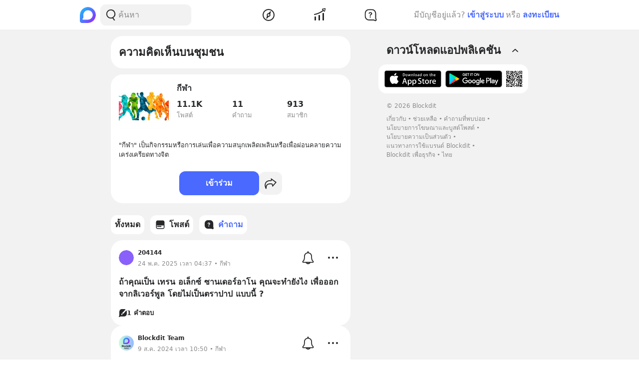

--- FILE ---
content_type: text/html; charset=utf-8
request_url: https://www.blockdit.com/topics/614c5ffebac905105e6a0edc/questions
body_size: 31483
content:
<!DOCTYPE html><html><head><link as="style" href="https://s2.blockdit.com/z/42.6.5/styles/react-dates/index.css" rel="preload"/><link as="style" href="https://s2.blockdit.com/z/42.6.5/styles/videojs/index.css" rel="preload"/><meta content="width=device-width, initial-scale=1, shrink-to-fit=no" name="viewport"/><meta charSet="utf-8"/><title>กีฬา | คำถาม</title><meta content="https://www.blockdit.com/topics/614c5ffebac905105e6a0edc/questions" property="og:url"/><meta content="https://t1.blockdit.com/photos/2021/10/617a88413276da323874bb51_360x360xcover_efNKc1If.jpg" property="og:image"/><meta content="กีฬา" property="og:title"/><meta content="11.1K โพสต์ 913 สมาชิก &quot;กีฬา&quot; เป็นกิจกรรมหรือการเล่นเพื่อความสนุกเพลิดเพลินหรือเพื่อผ่อนคลายความเคร่งเครียดทางจิต" property="og:description"/><link href="https://s2.blockdit.com/z/42.6.5/styles/default/index.css" rel="stylesheet" type="text/css"/><meta name="next-head-count" content="10"/><link href="/apple-touch-icon.png" rel="apple-touch-icon"/><link href="/apple-touch-icon-precomposed.png" rel="apple-touch-icon-precomposed"/><link href="/apple-touch-icon-120x120.png" rel="apple-touch-icon" sizes="120x120"/><link href="/apple-touch-icon-120x120-precomposed.png" rel="apple-touch-icon-precomposed" sizes="120x120"/><link href="/apple-touch-icon-152x152.png" rel="apple-touch-icon" sizes="152x152"/><link href="/apple-touch-icon-152x152-precomposed.png" rel="apple-touch-icon-precomposed" sizes="152x152"/><link href="/apple-touch-icon-167x167.png" rel="apple-touch-icon" sizes="167x167"/><link href="/apple-touch-icon-167x167-precomposed.png" rel="apple-touch-icon-precomposed" sizes="167x167"/><script src="https://www.googletagmanager.com/gtag/js?id=G-D5J2P9HBVT" async=""></script><script>
      window.dataLayer = window.dataLayer || [];
        function gtag(){dataLayer.push(arguments);}
        gtag('js', new Date());
      </script><script>!function(f,b,e,v,n,t,s)
{if(f.fbq)return;n=f.fbq=function(){n.callMethod?
n.callMethod.apply(n,arguments):n.queue.push(arguments)};
if(!f._fbq)f._fbq=n;n.push=n;n.loaded=!0;n.version='2.0';
n.queue=[];t=b.createElement(e);t.async=!0;
t.src=v;s=b.getElementsByTagName(e)[0];
s.parentNode.insertBefore(t,s)}(window, document,'script',
'https://connect.facebook.net/en_US/fbevents.js');
fbq('init', '2225441291046115');
fbq('track', 'PageView');</script><script crossorigin="anonymous" src="https://pagead2.googlesyndication.com/pagead/js/adsbygoogle.js?client=ca-pub-9492664668099253" async=""></script><script>
        if (typeof Element.prototype.scrollTo !== 'function') {
          Element.prototype.scrollTo = () => {} 
        }
        
        if (typeof window.scrollTo !== 'function') {
          window.scrollTo = () => {} 
        }
    </script><noscript data-n-css=""></noscript><script defer="" crossorigin="anonymous" nomodule="" src="https://s2.blockdit.com/z/42.6.5/_next/static/chunks/polyfills-c67a75d1b6f99dc8.js"></script><script src="https://s2.blockdit.com/z/42.6.5/_next/static/chunks/webpack-5190643628edc35a.js" defer="" crossorigin="anonymous"></script><script src="https://s2.blockdit.com/z/42.6.5/_next/static/chunks/framework-10c14166d0f1b158.js" defer="" crossorigin="anonymous"></script><script src="https://s2.blockdit.com/z/42.6.5/_next/static/chunks/main-0f47ddc07724238a.js" defer="" crossorigin="anonymous"></script><script src="https://s2.blockdit.com/z/42.6.5/_next/static/chunks/pages/_app-021663d54b05661d.js" defer="" crossorigin="anonymous"></script><script src="https://s2.blockdit.com/z/42.6.5/_next/static/chunks/42238-7fff95d888023a08.js" defer="" crossorigin="anonymous"></script><script src="https://s2.blockdit.com/z/42.6.5/_next/static/chunks/68337-e546b80bd0a815da.js" defer="" crossorigin="anonymous"></script><script src="https://s2.blockdit.com/z/42.6.5/_next/static/chunks/84003-a15618b4169616c8.js" defer="" crossorigin="anonymous"></script><script src="https://s2.blockdit.com/z/42.6.5/_next/static/chunks/34022-4b717f2572dd24c5.js" defer="" crossorigin="anonymous"></script><script src="https://s2.blockdit.com/z/42.6.5/_next/static/chunks/25794-93ebc26b4572ad99.js" defer="" crossorigin="anonymous"></script><script src="https://s2.blockdit.com/z/42.6.5/_next/static/chunks/32922-95d59a970d083b44.js" defer="" crossorigin="anonymous"></script><script src="https://s2.blockdit.com/z/42.6.5/_next/static/chunks/74360-3ebe5a041e00b13f.js" defer="" crossorigin="anonymous"></script><script src="https://s2.blockdit.com/z/42.6.5/_next/static/chunks/33272-f3dfd7514122e5b0.js" defer="" crossorigin="anonymous"></script><script src="https://s2.blockdit.com/z/42.6.5/_next/static/chunks/8548-a911e91de0b7413e.js" defer="" crossorigin="anonymous"></script><script src="https://s2.blockdit.com/z/42.6.5/_next/static/chunks/95886-38f351dd7ed8a468.js" defer="" crossorigin="anonymous"></script><script src="https://s2.blockdit.com/z/42.6.5/_next/static/chunks/58654-04a3ce3964912498.js" defer="" crossorigin="anonymous"></script><script src="https://s2.blockdit.com/z/42.6.5/_next/static/chunks/90219-596e6a3a24acc3ab.js" defer="" crossorigin="anonymous"></script><script src="https://s2.blockdit.com/z/42.6.5/_next/static/chunks/91528-fe6aae2e2660996f.js" defer="" crossorigin="anonymous"></script><script src="https://s2.blockdit.com/z/42.6.5/_next/static/chunks/46216-8c81eb1acae913e9.js" defer="" crossorigin="anonymous"></script><script src="https://s2.blockdit.com/z/42.6.5/_next/static/chunks/33489-94a37051b45d231b.js" defer="" crossorigin="anonymous"></script><script src="https://s2.blockdit.com/z/42.6.5/_next/static/chunks/77483-5bffed272462d7e5.js" defer="" crossorigin="anonymous"></script><script src="https://s2.blockdit.com/z/42.6.5/_next/static/chunks/93913-da077dff62587b2c.js" defer="" crossorigin="anonymous"></script><script src="https://s2.blockdit.com/z/42.6.5/_next/static/chunks/64126-10dbba73030289d3.js" defer="" crossorigin="anonymous"></script><script src="https://s2.blockdit.com/z/42.6.5/_next/static/chunks/17030-ad2575fa089e9108.js" defer="" crossorigin="anonymous"></script><script src="https://s2.blockdit.com/z/42.6.5/_next/static/chunks/16424-3ed6a29b175acbe6.js" defer="" crossorigin="anonymous"></script><script src="https://s2.blockdit.com/z/42.6.5/_next/static/chunks/6276-0ebc0d2cbc83c79c.js" defer="" crossorigin="anonymous"></script><script src="https://s2.blockdit.com/z/42.6.5/_next/static/chunks/pages/topics/%5Bid%5D/questions-3eff147f02cd3bbf.js" defer="" crossorigin="anonymous"></script><script src="https://s2.blockdit.com/z/42.6.5/_next/static/bdit-www@production-42.6.5/_buildManifest.js" defer="" crossorigin="anonymous"></script><script src="https://s2.blockdit.com/z/42.6.5/_next/static/bdit-www@production-42.6.5/_ssgManifest.js" defer="" crossorigin="anonymous"></script><style id="__jsx-2803542322">.col-left.jsx-2803542322{min-width:0px;}@media (min-width:1296px){.col-left.jsx-2803542322{max-width:220px;}}</style><style id="__jsx-3590485453">.hover-menu.jsx-3590485453:hover>.popover.jsx-3590485453{display:initial;left:50%;-webkit-transform:translate(-50%,0%);-ms-transform:translate(-50%,0%);transform:translate(-50%,0%);}</style><style id="__jsx-3860243245">body .theme{background:var(--color-warm-gray-1);}</style><style id="__jsx-3963066432">header.jsx-3963066432{z-index:1100;min-height:var(--nav-bar-mobile-height);}@media (min-width:576px){header.jsx-3963066432{min-height:var(--nav-bar-desktop-height);}}</style><style id="__jsx-4071685866">.mini-player-wrapper.jsx-4071685866{left:24px;width:280px;z-index:500;border-radius:24px 24px 0 0;overflow:hidden;}.video-wrapper.jsx-4071685866{padding-top:100%;}.video-wrapper.jsx-4071685866>div.jsx-4071685866{z-index:1;}.video-wrapper.jsx-4071685866>div.jsx-4071685866>div.jsx-4071685866{border-radius:24px 24px 0 0;}@media (max-width:575px){.mini-player-wrapper.jsx-4071685866{left:0;width:100%;z-index:500;border-radius:0;overflow:visible;}.video-wrapper.jsx-4071685866{width:80px;height:80px;}.video-wrapper.jsx-4071685866>div.jsx-4071685866>div.jsx-4071685866{border-radius:16px 16px 16px 16px;}.mini-player.jsx-4071685866{position:relative;left:12px;width:80px;height:80px;}.mini-player.jsx-4071685866>div.jsx-4071685866{border-radius:16px 16px 16px 16px;}.mini-player.jsx-4071685866 .video-js.vjs-audio-mini.jsx-4071685866{width:80px;height:80px;}.vjs-miniplayer-close.jsx-4071685866{display:none;}}</style><style id="__jsx-1936109239">.img.jsx-1936109239{width:100px;height:100px;}.icon-offset.jsx-1936109239{-webkit-transform:translate(20%,20%);-ms-transform:translate(20%,20%);transform:translate(20%,20%);}</style><style id="__jsx-3100570627">.menu-container.jsx-3100570627{min-height:38px;}.menu-container.jsx-3100570627 .menu.jsx-3100570627{visibility:hidden;}.menu-container.jsx-3100570627 .menu.menu-visible.jsx-3100570627{visibility:visible;}.menu-container.jsx-3100570627:hover .menu.jsx-3100570627{visibility:visible;}</style><style id="__jsx-676424052">.avatar.jsx-676424052{font-size:30px;width:30px;height:30px;}@media (min-width:768px){.avatar.jsx-676424052{font-size:30px;width:30px;height:30px;}}@media (min-width:992px){.avatar.jsx-676424052{font-size:30px;width:30px;height:30px;}}.alpha.jsx-676424052{font-size:0.4em;}</style><style id="__jsx-3545645679">@charset "UTF-8";li.jsx-3545645679:after{margin:0 0.2rem;content:"•";}li.jsx-3545645679:last-child.jsx-3545645679:after{content:"";}</style></head><body><div id="__next" data-reactroot=""><div class="theme flex flex-col flex-grow"><div class="flex-grow flex flex-col"><header class="jsx-3963066432 sticky top-0 flex flex-col bg-white border-b border-warm-gray-1 px-3 md:px-0"><div class="jsx-3860243245 container flex flex-col md:flex-row flex-wrap min-h-0 flex-grow bg-white"><div class="jsx-2803542322 relative min-h-full w-full md:w-1/3 lg:w-1/4 hidden md:block md:pr-4 xl:px-4 bg-white"><div class="jsx-2803542322 h-full col-left flex items-center"><ul class="min-w-0 flex-grow flex items-center"><li class="mr-2 flex-shrink-0"><a href="/discover/popular/all"><svg class="h-8 w-8" viewBox="0 0 36 36" xmlns:xlink="http://www.w3.org/1999/xlink"><title>Blockdit Logo</title><defs><path d="M18,0 C8.075,0 0,8.075 0,18 L0,18 L0,31.936 C0,34.18 1.82,36 4.064,36 L4.064,36 L18,36 C22.357,36 26.357,34.443 29.474,31.857 L29.474,31.857 C29.912,31.514 30.336,31.144 30.74,30.74 L30.74,30.74 C31.144,30.336 31.514,29.912 31.857,29.474 L31.857,29.474 C34.443,26.357 36,22.357 36,18 L36,18 C36,8.075 27.925,0 18,0 Z M7.349,28.372 C6.24,28.37 5.734,27.005 6.558,26.263 L6.558,26.263 C7.34,25.558 7.971,24.78 7.971,24.104 L7.971,24.104 L7.971,17.763 C7.971,13.912 10.902,9.598 14.525,8.291 L14.525,8.291 C21.942,5.613 28.885,11.103 28.769,18.175 L28.769,18.175 C28.677,23.802 23.747,28.4 18.119,28.4 L18.119,28.4 C18.119,28.4 11.649,28.382 7.349,28.372 L7.349,28.372 Z" id="primary-path-1"></path><linearGradient id="nav-logo-primary-linearGradient-3" x1="-20.85082%" x2="96.0521672%" y1="3.49703889%" y2="96.8143356%"><stop offset="0%" style="stop-color:#00DAFB"></stop><stop offset="100%" style="stop-color:#9724FF"></stop></linearGradient></defs><g fill="none" fill-rule="evenodd" id="logo-/-blockdit_primary-/-logo_blockdit" stroke="none" stroke-width="1"><g id="primary-Group-3"><mask id="primary-mask-2" style="fill:#FFFFFF"><use xlink:href="#primary-path-1"></use></mask><g id="primary-Clip-2"></g><path d="M18,0 C8.075,0 0,8.075 0,18 L0,18 L0,31.936 C0,34.18 1.82,36 4.064,36 L4.064,36 L18,36 C22.357,36 26.357,34.443 29.474,31.857 L29.474,31.857 C29.912,31.514 30.336,31.144 30.74,30.74 L30.74,30.74 C31.144,30.336 31.514,29.912 31.857,29.474 L31.857,29.474 C34.443,26.357 36,22.357 36,18 L36,18 C36,8.075 27.925,0 18,0 Z M7.349,28.372 C6.24,28.37 5.734,27.005 6.558,26.263 L6.558,26.263 C7.34,25.558 7.971,24.78 7.971,24.104 L7.971,24.104 L7.971,17.763 C7.971,13.912 10.902,9.598 14.525,8.291 L14.525,8.291 C21.942,5.613 28.885,11.103 28.769,18.175 L28.769,18.175 C28.677,23.802 23.747,28.4 18.119,28.4 L18.119,28.4 C18.119,28.4 11.649,28.382 7.349,28.372 L7.349,28.372 Z" fill="url(#nav-logo-primary-linearGradient-3)" id="primary-Fill-1" mask="url(#primary-mask-2)"></path></g></g></svg></a></li><li class="hidden md:flex flex-grow h-full relative"><div class="absolute inset-0 flex items-center"><div class="w-full"><form class="relative w-full"><div class="flex items-center"><div class="flex items-center gap-1.5 overflow-hidden rounded flex-grow border border-block px-3 py-1.5 bg-warm-gray-1 px-1.5"><button aria-label="Search Button" class="text-gray-scale-2" type="button"><svg data-tintable="true" data-type="svgr-icon" fill="none" height="30" width="30" xmlns="http://www.w3.org/2000/svg"><path clip-rule="evenodd" d="M15 3.85a9.15 9.15 0 0 1 5.116 16.737l-.117.076 2.962 3.957a.936.936 0 0 1-.15 1.284l-.095.07a1.05 1.05 0 0 1-1.41-.23l-3.12-4.166-.242.088c-.822.28-1.683.44-2.565.476L15 22.15a9.15 9.15 0 1 1 0-18.3m0 1.865a7.285 7.285 0 1 0 0 14.57 7.285 7.285 0 0 0 0-14.57" fill="#27282A" fill-rule="evenodd"></path></svg></button><div class="flex-grow min-w-0"><label class="block w-full focus:outline-none bg-transparent text-base flex items-center gap-2 true border-none border bg-white rounded-input"><input type="text" class="bg-transparent min-w-0 flex-grow block appearance-none focus:outline-none placeholder-gray-scale-2" placeholder="ค้นหา" value=""/></label></div></div></div></form></div></div></li></ul></div></div><div class="w-full md:w-2/3 lg:w-1/2 xl:w-5/12 relative min-h-0 flex-grow md:flex-grow-0 flex items-center flex-grow min-w-0"><div class="jsx-3963066432 flex-shrink-0"><a href="/discover/popular/all"><svg class="h-8 md:hidden" viewBox="0 0 36 36" xmlns:xlink="http://www.w3.org/1999/xlink"><title>Blockdit Logo (Mobile)</title><defs><path d="M18,0 C8.075,0 0,8.075 0,18 L0,18 L0,31.936 C0,34.18 1.82,36 4.064,36 L4.064,36 L18,36 C22.357,36 26.357,34.443 29.474,31.857 L29.474,31.857 C29.912,31.514 30.336,31.144 30.74,30.74 L30.74,30.74 C31.144,30.336 31.514,29.912 31.857,29.474 L31.857,29.474 C34.443,26.357 36,22.357 36,18 L36,18 C36,8.075 27.925,0 18,0 Z M7.349,28.372 C6.24,28.37 5.734,27.005 6.558,26.263 L6.558,26.263 C7.34,25.558 7.971,24.78 7.971,24.104 L7.971,24.104 L7.971,17.763 C7.971,13.912 10.902,9.598 14.525,8.291 L14.525,8.291 C21.942,5.613 28.885,11.103 28.769,18.175 L28.769,18.175 C28.677,23.802 23.747,28.4 18.119,28.4 L18.119,28.4 C18.119,28.4 11.649,28.382 7.349,28.372 L7.349,28.372 Z" id="primary-path-1"></path><linearGradient id="nav-logo-primary-linearGradient-3" x1="-20.85082%" x2="96.0521672%" y1="3.49703889%" y2="96.8143356%"><stop offset="0%" style="stop-color:#00DAFB"></stop><stop offset="100%" style="stop-color:#9724FF"></stop></linearGradient></defs><g fill="none" fill-rule="evenodd" id="logo-/-blockdit_primary-/-logo_blockdit" stroke="none" stroke-width="1"><g id="primary-Group-3"><mask id="primary-mask-2" style="fill:#FFFFFF"><use xlink:href="#primary-path-1"></use></mask><g id="primary-Clip-2"></g><path d="M18,0 C8.075,0 0,8.075 0,18 L0,18 L0,31.936 C0,34.18 1.82,36 4.064,36 L4.064,36 L18,36 C22.357,36 26.357,34.443 29.474,31.857 L29.474,31.857 C29.912,31.514 30.336,31.144 30.74,30.74 L30.74,30.74 C31.144,30.336 31.514,29.912 31.857,29.474 L31.857,29.474 C34.443,26.357 36,22.357 36,18 L36,18 C36,8.075 27.925,0 18,0 Z M7.349,28.372 C6.24,28.37 5.734,27.005 6.558,26.263 L6.558,26.263 C7.34,25.558 7.971,24.78 7.971,24.104 L7.971,24.104 L7.971,17.763 C7.971,13.912 10.902,9.598 14.525,8.291 L14.525,8.291 C21.942,5.613 28.885,11.103 28.769,18.175 L28.769,18.175 C28.677,23.802 23.747,28.4 18.119,28.4 L18.119,28.4 C18.119,28.4 11.649,28.382 7.349,28.372 L7.349,28.372 Z" fill="url(#nav-logo-primary-linearGradient-3)" id="primary-Fill-1" mask="url(#primary-mask-2)"></path></g></g></svg></a></div><ul class="jsx-3963066432 min-w-0 flex-grow flex justify-around px-4"><li class="jsx-3963066432"></li><li class="jsx-3590485453 hover-menu relative"><a class="bg-transparent text-black hover:text-black disabled:text-warm-gray-3" target="" href="/discover/popular/all"><svg data-tintable="true" data-type="svgr-icon" fill="none" height="30" width="30" xmlns="http://www.w3.org/2000/svg" class="text-black"><path clip-rule="evenodd" d="M14.975 3C8.361 3 3 8.361 3 14.975S8.361 26.95 14.975 26.95 26.95 21.589 26.95 14.975 21.589 3 14.975 3M5 14.975C5 9.466 9.466 5 14.975 5s9.975 4.466 9.975 9.975-4.466 9.975-9.975 9.975S5 20.484 5 14.975m13.321-1.493 1.315-5.247c.158-.635-.613-1.08-1.083-.625l-3.89 3.762-.138.014a3.65 3.65 0 0 0-3.17 3.619l.008.241c.031.48.156.942.364 1.367l.08.15-1.427 4.991-.02.092c-.09.601.664 1.002 1.112.539l3.608-3.733.121-.002a3.65 3.65 0 0 0 3.454-3.645l-.007-.236a3.6 3.6 0 0 0-.256-1.127zm-5.166 1.523a1.85 1.85 0 1 1 3.7 0 1.85 1.85 0 0 1-3.7 0" fill="#27282A" fill-rule="evenodd"></path></svg></a><div class="jsx-3590485453 popover capitalize whitespace-nowrap hidden absolute mt-1 text-xs text-gray-scale-2 rounded-full py-1 px-2 shadow-md bg-white">สำรวจ</div></li><li class="jsx-3590485453 hover-menu relative"><a class="bg-transparent text-black hover:text-black disabled:text-warm-gray-3" target="" href="/invest/popular/all"><svg data-tintable="true" data-type="svgr-icon" fill="none" height="30" width="30" xmlns="http://www.w3.org/2000/svg" class="text-black"><path clip-rule="evenodd" d="M7 18a1 1 0 0 1 1 1v6a1 1 0 0 1-1 1H6a1 1 0 0 1-1-1v-6a1 1 0 0 1 1-1zm8-3a1 1 0 0 1 1 1v9a1 1 0 0 1-1 1h-1a1 1 0 0 1-1-1v-9a1 1 0 0 1 1-1zm8-4a1 1 0 0 1 1 1v13a1 1 0 0 1-1 1h-1a1 1 0 0 1-1-1V12a1 1 0 0 1 1-1zm4.151-8.087-1.14 4.577a1.25 1.25 0 0 1-2.112.566l-1.026-1.061c-5.393 4.03-11.287 6.695-17.675 7.985a1 1 0 1 1-.396-1.96c6.013-1.215 11.567-3.705 16.67-7.476L20.425 4.46a1.25 1.25 0 0 1 .64-2.09l4.614-.981a1.25 1.25 0 0 1 1.473 1.525m-1.552.024-3.782.804.874.904c.041.002.07.05.136.142l1.837 1.902z" fill="#27282A" fill-rule="evenodd"></path></svg></a><div class="jsx-3590485453 popover capitalize whitespace-nowrap hidden absolute mt-1 text-xs text-gray-scale-2 rounded-full py-1 px-2 shadow-md bg-white">ลงทุน</div></li><li class="jsx-3590485453 hover-menu relative"><a class="bg-transparent text-black hover:text-black disabled:text-warm-gray-3" target="" href="/questions/popular"><svg data-tintable="true" data-type="svgr-icon" fill="none" height="30" width="30" xmlns="http://www.w3.org/2000/svg" class="text-black"><mask fill="#000" height="25" id="null_icon_question_30_outline_svg__a" maskUnits="userSpaceOnUse" width="25" x="3.6" y="3.3"><path d="M3.6 3.3h25v25h-25z" fill="#fff"></path><path clip-rule="evenodd" d="m24.617 21.905-.064-.354-.05-.47-.031-.535-.016-.573-.003-8.021-.006-.266c-.138-3.552-2.9-6.386-6.206-6.386h-6.475l-.247.007C8.24 5.457 5.6 8.419 5.6 11.99l.001 5.287.006.266c.138 3.552 2.9 6.386 6.206 6.386h7.383l1.11.008.835.025.376.025.247.027.36.085.21.076.457.192.754.343 1.122.526a.654.654 0 0 0 .888-.828l-.226-.584-.621-1.611z" fill-rule="evenodd"></path></mask><path clip-rule="evenodd" d="m24.617 21.905-.064-.354-.05-.47-.031-.535-.016-.573-.003-8.021-.006-.266c-.138-3.552-2.9-6.386-6.206-6.386h-6.475l-.247.007C8.24 5.457 5.6 8.419 5.6 11.99l.001 5.287.006.266c.138 3.552 2.9 6.386 6.206 6.386h7.383l1.11.008.835.025.376.025.247.027.36.085.21.076.457.192.754.343 1.122.526a.654.654 0 0 0 .888-.828l-.226-.584-.621-1.611z" mask="url(#null_icon_question_30_outline_svg__a)" stroke="#27282A" stroke-width="4"></path><path clip-rule="evenodd" d="M14.671 17.883c.667 0 1.202.506 1.202 1.15 0 .645-.535 1.15-1.202 1.15-.659 0-1.194-.505-1.194-1.15s.535-1.15 1.194-1.15m.279-8.547c2.08 0 3.479 1.143 3.479 2.85 0 1.105-.535 1.86-1.568 2.467-.974.564-1.194.88-1.289 1.495-.11.49-.395.776-.915.776-.623 0-.989-.425-.989-1.026v-.102c0-.864.447-1.436 1.311-1.941.945-.564 1.23-.93 1.23-1.604 0-.718-.556-1.216-1.362-1.216-.718 0-1.201.352-1.435 1.004-.184.468-.513.673-.96.673-.578 0-.937-.358-.937-.915 0-.315.073-.593.22-.872.468-.966 1.64-1.59 3.215-1.59" fill="#27282A" fill-rule="evenodd"></path></svg></a><div class="jsx-3590485453 popover capitalize whitespace-nowrap hidden absolute mt-1 text-xs text-gray-scale-2 rounded-full py-1 px-2 shadow-md bg-white">คำถาม</div></li><li class="jsx-3963066432"></li></ul><div class="jsx-3963066432 lg:hidden"><button class="mx-1 font-semibold bg-transparent text-blue-1 disabled:text-warm-gray-3">เข้าสู่ระบบ</button></div></div><div class="col-right hidden lg:block w-1/4 max-w-1/4 pl-4 xl:px-4 xl:max-w-[300px] lg:flex items-center justify-center relative"><div class="flex items-center lg:block mx-4 md:mx-0 text-gray-scale-2 lg:absolute lg:whitespace-nowrap right-0">มีบัญชีอยู่แล้ว?<button class="mx-1 font-semibold bg-transparent text-blue-1 disabled:text-warm-gray-3">เข้าสู่ระบบ</button>หรือ<button class="ml-1 font-semibold bg-transparent text-blue-1 disabled:text-warm-gray-3">ลงทะเบียน</button></div></div></div></header><div class="jsx-3860243245 container flex flex-col md:flex-row flex-wrap min-h-0 flex-grow flex-col md:flex-row justify-center relative bg-warm-gray-1"><div class="w-full md:w-2/3 lg:w-1/2 xl:w-5/12 relative min-h-0 flex-grow md:flex-grow-0 flex-grow flex flex-col min-w-0"><div class="bg-white text-2xl p-4 font-bold rounded-xxl mt-3 mx-3 md:mx-0">ความคิดเห็นบนชุมชน</div><div class="mx-3 my-3 bg-white p-4 rounded-xxl md:mx-0"><div class="mb-4 flex space-x-4"><div class="flex-shrink-0"><div class="relative cursor-pointer"><div class="jsx-1936109239 relative"><img src="https://t1.blockdit.com/photos/2021/10/617a88413276da323874bb51_360x360xcover_efNKc1If.jpg" class="jsx-1936109239 object-cover img rounded-xxl"/></div></div></div><div class="min-w-0 flex-grow"><div class="mb-2 flex"><div class="my-auto min-w-0 flex-grow break-words font-semibold">กีฬา</div><div class="flex flex-shrink-0"></div></div><ul class="flex gap-4"><li class="flex-1"><div class="font-semibold">11.1K</div><div class="text-sm text-gray-scale-2">โพสต์</div></li><li class="flex-1"><div class="font-semibold">11</div><div class="text-sm text-gray-scale-2">คำถาม</div></li><li class="flex-1"><div class="font-semibold">913</div><div class="text-sm text-gray-scale-2">สมาชิก</div></li></ul></div></div><div class="mb-4 break-words text-sm"><span>&quot;กีฬา&quot; เป็นกิจกรรมหรือการเล่นเพื่อความสนุกเพลิดเพลินหรือเพื่อผ่อนคลายความเคร่งเครียดทางจิต</span></div><ul class="flex items-center justify-center gap-3 pt-2"><li class="w-full max-w-[160px]"><button class="rounded flex items-center justify-center btn-lg w-full bg-hover bg-blue-1 text-common-white disabled:bg-blue-2 disabled:text-white" data-testid="FollowButton.follow.614c5ffebac905105e6a0edc">เข้าร่วม</button></li><li><div class="hover:cursor-pointer p-2 btn-light text-black bg-hover p-1 rounded" data-testid="IconPopperButton.614c5ffebac905105e6a0edc.TopicProfile.Share"><svg data-tintable="true" data-type="svgr-icon" fill="none" height="30" width="30" xmlns="http://www.w3.org/2000/svg"><path clip-rule="evenodd" d="m16.437 5.267.105.047.092.057 9.819 7.074c.334.24.42.7.195 1.053l-.067.088-6.899 7.826a.776.776 0 0 1-1.307-.24l-.031-.107-.797-3.628a.35.35 0 0 0-.33-.274l-.916-.026-.728-.014-.689-.007h-.644l-.596.008-.541.016-.484.024-.286.021-.13.013c-1.636.16-3.02.99-4.263 2.551-.358.45-.658 1.415-.85 2.744a22 22 0 0 0-.173 1.692l-.036.654.01.054v.137l-.022.387-.01.132c-.06.769-1.094 1.109-1.605.65-.156-.14-.26-.297-.362-.537l-.067-.172-.516-1.41-.182-.547q-.045-.139-.088-.284l-.167-.572a24 24 0 0 1-.354-1.442l-.109-.553c-.119-.658-.183-1.233-.184-1.685-.013-3.625 1.265-6.46 3.96-8.206q.59-.384 1.241-.691c1.143-.542 2.39-.9 3.713-1.082a13 13 0 0 1 1.97-.128l.227.007 1.196.055a.348.348 0 0 0 .367-.34l-.008-.078-.47-2.384a.776.776 0 0 1 1.016-.883m1.178 3.03c.229 1.158-.48 2.183-1.65 2.414a2 2 0 0 1-.349.04l-.166-.001-1.19-.054a11 11 0 0 0-1.876.105 10.9 10.9 0 0 0-3.187.925 9 9 0 0 0-1.033.575c-2.111 1.369-3.15 3.6-3.14 6.69.003.552.14 1.404.375 2.387l.039.161.023-.134c.198-1.11.447-1.838.85-2.464l.103-.155.118-.158c1.545-1.94 3.362-3.012 5.495-3.222l.198-.018.433-.03.486-.02.538-.015.59-.007h.64l.689.008.737.014.934.025a2.15 2.15 0 0 1 1.992 1.527l.042.161.32 1.461a.1.1 0 0 0 .173.045l4.611-5.23a.1.1 0 0 0-.009-.141l-6.76-4.872-.011-.002-.01.005v-.01z" fill="#27282A" fill-rule="evenodd"></path></svg></div></li></ul></div><div class="sticky top-[50px] sm:top-[60px] mx-3 md:mx-0"><div class="absolute right-0 bottom-full h-[50px] sm:h-[60px]"><div class="absolute right-0 bottom-full" style="margin-bottom:1px"></div></div><div class="duration-100 pl-0 pr-8"><div><ul class="flex overflow-x-auto space-x-3 duration-100 py-3 no-scrollbar"><li class="flex-shrink-0"><a class="hover:no-underline block h-full flex justify-center items-center rounded hover:no-underline bg-hover bg-white text-black disabled:bg-white disabled:text-warm-gary-3" target="" href="/topics/614c5ffebac905105e6a0edc"><div class="jsx-3100570627 menu-container w-full h-full flex items-center relative px-2 py-1.5 text-black bg-hover rounded"><div class="jsx-3100570627 min-w-0 flex-grow"><h6 class="jsx-3100570627 truncate"><div class="flex items-center gap-2"><div class="flex-shrink-0">ทั้งหมด</div></div></h6></div></div></a></li><li class="flex-shrink-0"><a class="hover:no-underline block h-full flex justify-center items-center rounded hover:no-underline bg-hover bg-white text-black disabled:bg-white disabled:text-warm-gary-3" target="" href="/topics/614c5ffebac905105e6a0edc/posts"><div class="jsx-3100570627 menu-container w-full h-full flex items-center relative px-2 py-1.5 text-black bg-hover rounded"><div class="jsx-3100570627 flex-shrink-0 mr-1.5"><svg data-tintable="true" data-type="svgr-icon" fill="none" height="24" width="24" xmlns="http://www.w3.org/2000/svg"><path clip-rule="evenodd" d="M17.368 3.5c1.73 0 3.132 1.567 3.132 3.5v10c0 1.933-1.402 3.5-3.132 3.5H6.632C4.902 20.5 3.5 18.933 3.5 17V7c0-1.933 1.402-3.5 3.132-3.5zM19 13.499H5V17c0 1.082.695 1.913 1.503 1.994l.129.006h10.736c.819 0 1.555-.777 1.626-1.831L19 17zM13.5 14.5a1 1 0 1 1 0 2h-7a1 1 0 1 1 0-2z" fill="#27282A" fill-rule="evenodd"></path></svg></div><div class="jsx-3100570627 min-w-0 flex-grow"><h6 class="jsx-3100570627 truncate"><div class="flex items-center gap-2"><div class="flex-shrink-0">โพสต์</div></div></h6></div></div></a></li><li class="flex-shrink-0"><a class="hover:no-underline block h-full flex justify-center items-center rounded hover:no-underline bg-hover bg-white text-black disabled:bg-white disabled:text-warm-gary-3" target="" href="/topics/614c5ffebac905105e6a0edc/questions"><div class="jsx-3100570627 menu-container w-full h-full flex items-center relative px-2 py-1.5 text-primary rounded"><div class="jsx-3100570627 flex-shrink-0 mr-1.5"><svg data-tintable="true" data-type="svgr-icon" fill="none" height="24" width="24" xmlns="http://www.w3.org/2000/svg"><path clip-rule="evenodd" d="M13.979 3c3.309 0 6.018 2.785 6.152 6.255l.005.232.002 5.973.01.385.02.357.03.275.022.129.028.093.612 1.586c.634 1.637-1.001 3.211-2.593 2.567l-.108-.047-.824-.387-.527-.24-.303-.128-.045-.016-.106-.025-.247-.018-.592-.018-.822-.006H9.157c-3.309 0-6.018-2.785-6.152-6.255L3 13.48V9.516c0-3.451 2.58-6.359 5.899-6.51L9.123 3zm-2.787 11.419c-.458 0-.83.391-.83.89 0 .5.372.891.83.891.462 0 .833-.391.833-.89 0-.5-.37-.891-.834-.891m.193-6.619c-1.094 0-1.907.482-2.232 1.23A1.5 1.5 0 0 0 9 9.707c0 .43.25.709.65.709.311 0 .54-.16.667-.522.163-.505.498-.777.997-.777.559 0 .945.386.945.941 0 .522-.198.806-.854 1.242-.6.392-.91.834-.91 1.504v.079c0 .465.254.794.686.794.361 0 .56-.221.636-.601.066-.477.219-.72.895-1.157.717-.471 1.088-1.055 1.088-1.912 0-1.321-.971-2.206-2.415-2.206" fill="#27282A" fill-rule="evenodd"></path></svg></div><div class="jsx-3100570627 min-w-0 flex-grow"><h6 class="jsx-3100570627 truncate"><div class="flex items-center gap-2"><div class="flex-shrink-0">คำถาม</div></div></h6></div></div></a></li></ul></div></div></div><ul class="flex flex-col gap-3 mx-3 mb-3 md:mx-0"><li><div class="bg-white w-full block text-black hover:cursor-pointer hover:text-black hover:no-underline bg-hover rounded-xxl" data-testid="FeedItemQuestion.68314d203cf128d44df13d2a"><div class="p-3 md:p-4"><div class="flex mb-4"><div class="flex-shrink-0 mr-2 mt-1"><a class="hover:no-underline" data-testid="FeedItemQuestion.QuestionAccount.LinkProfile.Avatar.68314d203cf128d44df13d2a" href="/users/60a63c50ea96772e136eb396"><div class="jsx-676424052 avatar overflow-hidden rounded-full"><div style="background-color:#8961FA" class="jsx-676424052 alpha w-full h-full flex justify-center items-center text-common-white rounded-full"></div></div></a></div><div class="min-w-0 flex-grow text-xs"><div class="flex truncate"><a class="font-semibold text-black flex gap-1 items-center truncate" data-testid="FeedItemQuestion.QuestionAccount.LinkProfile.AccountNameExtension.68314d203cf128d44df13d2a" href="/users/60a63c50ea96772e136eb396"><span class="truncate">204144</span></a></div><div class="flex"><div class="text-xs text-gray-scale-2 mt-1">24 พ.ค. 2025 เวลา 04:37 • กีฬา</div></div></div><div class="mr-3"><button data-testid="IconButton.68314d203cf128d44df13d2a.Subscribe" class="disabled:cursor-default disabled:bg-white min-w-0 p-1 rounded flex flex-shrink-0 bg-hover rounded"><svg data-tintable="true" data-type="svgr-icon" fill="none" height="30" width="30" xmlns="http://www.w3.org/2000/svg"><path clip-rule="evenodd" d="M15 2.1c.655 0 1.202.5 1.273 1.163l.006.133v1.109l.127.021c3.633.652 6.395 3.756 6.634 7.51l.012.262.005.264v3.195a7.57 7.57 0 0 0 2.635 5.76c.481.417.753 1.013.753 1.644a2.147 2.147 0 0 1-1.974 2.15l-.152.006-4.286-.002-1.718 1.635a4.78 4.78 0 0 1-3.212 1.2l-.229-.008a4.78 4.78 0 0 1-2.921-1.222l-1.707-1.605-4.564.002c-1.123 0-2.044-.885-2.122-2.002l-.005-.154c0-.63.27-1.226.744-1.636a7.57 7.57 0 0 0 2.639-5.476l.005-.292v-3.194c0-3.971 2.831-7.352 6.655-8.037l.122-.021v-1.11c0-.67.503-1.222 1.15-1.288zm1.889 23.688h-3.476l.098.07c.37.246.794.406 1.238.465l.224.022.172.005.21-.007a2.96 2.96 0 0 0 1.42-.474zM14.953 6.129l-1.04.169c-2.89.518-5.053 3.034-5.165 6.018l-.005.246v3.226l-.006.326a9.37 9.37 0 0 1-3.259 6.77.36.36 0 0 0-.123.277c0 .174.118.32.257.348l.07.008h18.577l.083-.001c.166-.013.303-.167.303-.355 0-.11-.045-.21-.125-.279a9.37 9.37 0 0 1-3.258-6.811l-.005-.314v-3.168l-.004-.236c-.095-2.988-2.248-5.513-5.126-6.048l-.236-.039z" fill="#27282A" fill-rule="evenodd"></path></svg></button></div><div class="flex-shrink-0"><div class="hover:cursor-pointer text-black bg-hover p-1 rounded"><svg data-tintable="true" data-type="svgr-icon" fill="none" height="30" width="30" xmlns="http://www.w3.org/2000/svg"><path clip-rule="evenodd" d="M7 17a2 2 0 1 0 0-4 2 2 0 0 0 0 4m8 0a2 2 0 1 0 0-4 2 2 0 0 0 0 4m8 0a2 2 0 1 0 0-4 2 2 0 0 0 0 4" fill="#27282A" fill-rule="evenodd"></path></svg></div></div></div><div class="flex"><div class="min-w-0 flex-grow"><div class="font-semibold break-words">ถ้าคุณเป็น เทรน อเล็กซ์ ซานเดอร์อาโน คุณจะทำยังไง เพื่อออกจากลิเวอร์พูล โดยไม่เป็นตราปาป แบบนี้ ?</div><div class="flex items-center font-semibold mt-4"><div class="flex items-center mr-3 gap-1"><svg data-tintable="true" data-type="svgr-icon" fill="none" height="16" width="16" xmlns="http://www.w3.org/2000/svg"><g clip-path="url(#null_icon_answer_16_solid_svg__a)"><path clip-rule="evenodd" d="M10.91 0c.975 0 1.889.298 2.665.813L7.48 7.23a1.297 1.297 0 0 0 0 1.787l.042.042a1.17 1.17 0 0 0 1.655-.042l6.079-6.398c.442.774.71 1.674.742 2.635L16 5.45V9.27c0 2.932-2.192 5.342-4.909 5.446l-.181.003H5.198l-.527.007-.373.01-.347.014c-.16.01-.296.022-.385.038a1 1 0 0 0-.106.031l-.169.065-.344.146-.85.386-1.105.523c-.564.252-1.13-.317-.963-.92l.027-.082.871-2.232c.11-.282.145-.847.155-1.392l.004-.4V5.449c0-2.932 2.192-5.342 4.908-5.446L6.177 0zM6.927 9.51a1.17 1.17 0 0 0-1.655.042 1.297 1.297 0 0 0 0 1.787l.042.042a1.17 1.17 0 0 0 1.655-.042c.476-.5.476-1.286 0-1.787z" fill="#27282A" fill-rule="evenodd"></path></g><defs><clipPath id="null_icon_answer_16_solid_svg__a"><path d="M0 0h16v16H0z" fill="#fff"></path></clipPath></defs></svg><div class="truncate text-sm">1 คำตอบ</div></div></div></div></div></div></div></li><li><div class="bg-white w-full block text-black hover:cursor-pointer hover:text-black hover:no-underline bg-hover rounded-xxl" data-testid="FeedItemQuestion.66b5f465c8b628cfa3e89c15"><div class="p-3 md:p-4"><div class="flex mb-4"><div class="flex-shrink-0 mr-2 mt-1"><a class="hover:no-underline" data-testid="FeedItemQuestion.QuestionAccount.LinkProfile.Avatar.66b5f465c8b628cfa3e89c15" href="/blockditteam"><div class="jsx-676424052 avatar overflow-hidden rounded-full"><img src="https://t1.blockdit.com/photos/2025/04/68086bf31b87ae82d4d4f91f_120x120xcover_yJ829rk8.jpg" class="jsx-676424052 w-full h-full object-cover"/></div></a></div><div class="min-w-0 flex-grow text-xs"><div class="flex truncate"><a class="font-semibold text-black flex gap-1 items-center truncate" data-testid="FeedItemQuestion.QuestionAccount.LinkProfile.AccountNameExtension.66b5f465c8b628cfa3e89c15" href="/blockditteam"><span class="truncate">Blockdit Team</span></a></div><div class="flex"><div class="text-xs text-gray-scale-2 mt-1">9 ส.ค. 2024 เวลา 10:50 • กีฬา</div></div></div><div class="mr-3"><button data-testid="IconButton.66b5f465c8b628cfa3e89c15.Subscribe" class="disabled:cursor-default disabled:bg-white min-w-0 p-1 rounded flex flex-shrink-0 bg-hover rounded"><svg data-tintable="true" data-type="svgr-icon" fill="none" height="30" width="30" xmlns="http://www.w3.org/2000/svg"><path clip-rule="evenodd" d="M15 2.1c.655 0 1.202.5 1.273 1.163l.006.133v1.109l.127.021c3.633.652 6.395 3.756 6.634 7.51l.012.262.005.264v3.195a7.57 7.57 0 0 0 2.635 5.76c.481.417.753 1.013.753 1.644a2.147 2.147 0 0 1-1.974 2.15l-.152.006-4.286-.002-1.718 1.635a4.78 4.78 0 0 1-3.212 1.2l-.229-.008a4.78 4.78 0 0 1-2.921-1.222l-1.707-1.605-4.564.002c-1.123 0-2.044-.885-2.122-2.002l-.005-.154c0-.63.27-1.226.744-1.636a7.57 7.57 0 0 0 2.639-5.476l.005-.292v-3.194c0-3.971 2.831-7.352 6.655-8.037l.122-.021v-1.11c0-.67.503-1.222 1.15-1.288zm1.889 23.688h-3.476l.098.07c.37.246.794.406 1.238.465l.224.022.172.005.21-.007a2.96 2.96 0 0 0 1.42-.474zM14.953 6.129l-1.04.169c-2.89.518-5.053 3.034-5.165 6.018l-.005.246v3.226l-.006.326a9.37 9.37 0 0 1-3.259 6.77.36.36 0 0 0-.123.277c0 .174.118.32.257.348l.07.008h18.577l.083-.001c.166-.013.303-.167.303-.355 0-.11-.045-.21-.125-.279a9.37 9.37 0 0 1-3.258-6.811l-.005-.314v-3.168l-.004-.236c-.095-2.988-2.248-5.513-5.126-6.048l-.236-.039z" fill="#27282A" fill-rule="evenodd"></path></svg></button></div><div class="flex-shrink-0"><div class="hover:cursor-pointer text-black bg-hover p-1 rounded"><svg data-tintable="true" data-type="svgr-icon" fill="none" height="30" width="30" xmlns="http://www.w3.org/2000/svg"><path clip-rule="evenodd" d="M7 17a2 2 0 1 0 0-4 2 2 0 0 0 0 4m8 0a2 2 0 1 0 0-4 2 2 0 0 0 0 4m8 0a2 2 0 1 0 0-4 2 2 0 0 0 0 4" fill="#27282A" fill-rule="evenodd"></path></svg></div></div></div><div class="flex"><div class="min-w-0 flex-grow"><div class="font-semibold break-words">ทำไมนักกีฬาที่ได้เหรียญรางวัล ถึงต้องกัดเหรียญ ?</div><div class="flex items-center font-semibold mt-4"><div class="flex items-center mr-3 gap-1"><svg data-tintable="true" data-type="svgr-icon" fill="none" height="16" width="16" xmlns="http://www.w3.org/2000/svg"><g clip-path="url(#null_icon_answer_16_solid_svg__a)"><path clip-rule="evenodd" d="M10.91 0c.975 0 1.889.298 2.665.813L7.48 7.23a1.297 1.297 0 0 0 0 1.787l.042.042a1.17 1.17 0 0 0 1.655-.042l6.079-6.398c.442.774.71 1.674.742 2.635L16 5.45V9.27c0 2.932-2.192 5.342-4.909 5.446l-.181.003H5.198l-.527.007-.373.01-.347.014c-.16.01-.296.022-.385.038a1 1 0 0 0-.106.031l-.169.065-.344.146-.85.386-1.105.523c-.564.252-1.13-.317-.963-.92l.027-.082.871-2.232c.11-.282.145-.847.155-1.392l.004-.4V5.449c0-2.932 2.192-5.342 4.908-5.446L6.177 0zM6.927 9.51a1.17 1.17 0 0 0-1.655.042 1.297 1.297 0 0 0 0 1.787l.042.042a1.17 1.17 0 0 0 1.655-.042c.476-.5.476-1.286 0-1.787z" fill="#27282A" fill-rule="evenodd"></path></g><defs><clipPath id="null_icon_answer_16_solid_svg__a"><path d="M0 0h16v16H0z" fill="#fff"></path></clipPath></defs></svg><div class="truncate text-sm">3 คำตอบ</div></div><div class="flex items-center mr-3 gap-1"><svg data-tintable="true" data-type="svgr-icon" fill="none" height="16" width="16" xmlns="http://www.w3.org/2000/svg"><path clip-rule="evenodd" d="M12.83 6.584c-.053.556-.541.878-1.037.878H9.878v5.727c0 .618-.517.98-1.042.98H7.167l-.087-.004c-.494-.038-.955-.393-.955-.976V7.463H4.21c-.171 0-.343-.04-.498-.118-.578-.292-.755-1.058-.25-1.546l3.79-3.67q.114-.108.252-.177a1.1 1.1 0 0 1 1.246.178l3.791 3.669a.95.95 0 0 1 .294.684z" fill="#27282A" fill-rule="evenodd"></path></svg><div class="truncate text-sm">2</div></div></div></div><img class="h-16 w-16 rounded object-cover flex-shrink-0 border border-warm-gray-3 ml-3" src="https://t1.blockdit.com/photos/2024/08/66b5f441092579a96588eaf0_240x240xcover_y_rBjvRG.jpg"/></div></div></div></li><li><div class="bg-white w-full block text-black hover:cursor-pointer hover:text-black hover:no-underline bg-hover rounded-xxl" data-testid="FeedItemQuestion.66b3f1f448468750cd4e869c"><div class="p-3 md:p-4"><div class="flex mb-4"><div class="flex-shrink-0 mr-2 mt-1"><a class="hover:no-underline" data-testid="FeedItemQuestion.QuestionAccount.LinkProfile.Avatar.66b3f1f448468750cd4e869c" href="/users/669feeb1ab1d7b79d3da0940"><div class="jsx-676424052 avatar overflow-hidden rounded-full"><img src="https://t1.blockdit.com/photos/2024/07/669fef204ee27b0b7f68025e_120x120xcover_xzhsDIIY.jpg" class="jsx-676424052 w-full h-full object-cover"/></div></a></div><div class="min-w-0 flex-grow text-xs"><div class="flex truncate"><a class="font-semibold text-black flex gap-1 items-center truncate" data-testid="FeedItemQuestion.QuestionAccount.LinkProfile.AccountNameExtension.66b3f1f448468750cd4e869c" href="/users/669feeb1ab1d7b79d3da0940"><span class="truncate">Jasmine.J</span></a></div><div class="flex"><div class="text-xs text-gray-scale-2 mt-1">7 ส.ค. 2024 เวลา 22:15 • สุขภาพ</div></div></div><div class="mr-3"><button data-testid="IconButton.66b3f1f448468750cd4e869c.Subscribe" class="disabled:cursor-default disabled:bg-white min-w-0 p-1 rounded flex flex-shrink-0 bg-hover rounded"><svg data-tintable="true" data-type="svgr-icon" fill="none" height="30" width="30" xmlns="http://www.w3.org/2000/svg"><path clip-rule="evenodd" d="M15 2.1c.655 0 1.202.5 1.273 1.163l.006.133v1.109l.127.021c3.633.652 6.395 3.756 6.634 7.51l.012.262.005.264v3.195a7.57 7.57 0 0 0 2.635 5.76c.481.417.753 1.013.753 1.644a2.147 2.147 0 0 1-1.974 2.15l-.152.006-4.286-.002-1.718 1.635a4.78 4.78 0 0 1-3.212 1.2l-.229-.008a4.78 4.78 0 0 1-2.921-1.222l-1.707-1.605-4.564.002c-1.123 0-2.044-.885-2.122-2.002l-.005-.154c0-.63.27-1.226.744-1.636a7.57 7.57 0 0 0 2.639-5.476l.005-.292v-3.194c0-3.971 2.831-7.352 6.655-8.037l.122-.021v-1.11c0-.67.503-1.222 1.15-1.288zm1.889 23.688h-3.476l.098.07c.37.246.794.406 1.238.465l.224.022.172.005.21-.007a2.96 2.96 0 0 0 1.42-.474zM14.953 6.129l-1.04.169c-2.89.518-5.053 3.034-5.165 6.018l-.005.246v3.226l-.006.326a9.37 9.37 0 0 1-3.259 6.77.36.36 0 0 0-.123.277c0 .174.118.32.257.348l.07.008h18.577l.083-.001c.166-.013.303-.167.303-.355 0-.11-.045-.21-.125-.279a9.37 9.37 0 0 1-3.258-6.811l-.005-.314v-3.168l-.004-.236c-.095-2.988-2.248-5.513-5.126-6.048l-.236-.039z" fill="#27282A" fill-rule="evenodd"></path></svg></button></div><div class="flex-shrink-0"><div class="hover:cursor-pointer text-black bg-hover p-1 rounded"><svg data-tintable="true" data-type="svgr-icon" fill="none" height="30" width="30" xmlns="http://www.w3.org/2000/svg"><path clip-rule="evenodd" d="M7 17a2 2 0 1 0 0-4 2 2 0 0 0 0 4m8 0a2 2 0 1 0 0-4 2 2 0 0 0 0 4m8 0a2 2 0 1 0 0-4 2 2 0 0 0 0 4" fill="#27282A" fill-rule="evenodd"></path></svg></div></div></div><div class="flex"><div class="min-w-0 flex-grow"><div class="font-semibold break-words">การทานไข่วันละ4ฟองขึ้นไป ในระยะยาวจะมีผลเสียมั้ย ?</div><div class="flex items-center font-semibold mt-4"><div class="flex items-center mr-3 gap-1"><svg data-tintable="true" data-type="svgr-icon" fill="none" height="16" width="16" xmlns="http://www.w3.org/2000/svg"><g clip-path="url(#null_icon_answer_16_solid_svg__a)"><path clip-rule="evenodd" d="M10.91 0c.975 0 1.889.298 2.665.813L7.48 7.23a1.297 1.297 0 0 0 0 1.787l.042.042a1.17 1.17 0 0 0 1.655-.042l6.079-6.398c.442.774.71 1.674.742 2.635L16 5.45V9.27c0 2.932-2.192 5.342-4.909 5.446l-.181.003H5.198l-.527.007-.373.01-.347.014c-.16.01-.296.022-.385.038a1 1 0 0 0-.106.031l-.169.065-.344.146-.85.386-1.105.523c-.564.252-1.13-.317-.963-.92l.027-.082.871-2.232c.11-.282.145-.847.155-1.392l.004-.4V5.449c0-2.932 2.192-5.342 4.908-5.446L6.177 0zM6.927 9.51a1.17 1.17 0 0 0-1.655.042 1.297 1.297 0 0 0 0 1.787l.042.042a1.17 1.17 0 0 0 1.655-.042c.476-.5.476-1.286 0-1.787z" fill="#27282A" fill-rule="evenodd"></path></g><defs><clipPath id="null_icon_answer_16_solid_svg__a"><path d="M0 0h16v16H0z" fill="#fff"></path></clipPath></defs></svg><div class="truncate text-sm">5 คำตอบ</div></div><div class="flex items-center mr-3 gap-1"><svg data-tintable="true" data-type="svgr-icon" fill="none" height="16" width="16" xmlns="http://www.w3.org/2000/svg"><path clip-rule="evenodd" d="M12.83 9.42c-.053-.557-.541-.88-1.037-.88H9.878V2.815c0-.618-.517-.98-1.042-.98H7.167l-.087.004c-.494.038-.955.392-.955.976V8.54H4.21c-.171 0-.343.04-.498.118-.578.291-.755 1.058-.25 1.546l3.79 3.669q.114.11.252.178a1.1 1.1 0 0 0 1.246-.178l3.791-3.67a.95.95 0 0 0 .294-.683z" fill="#27282A" fill-rule="evenodd"></path></svg><div class="truncate text-sm">1</div></div></div></div></div></div></div></li><li><div class="bg-white w-full block text-black hover:cursor-pointer hover:text-black hover:no-underline bg-hover rounded-xxl" data-testid="FeedItemQuestion.66ad95c04086869edd6f73d1"><div class="p-3 md:p-4"><div class="flex mb-4"><div class="flex-shrink-0 mr-2 mt-1"><a class="hover:no-underline" data-testid="FeedItemQuestion.QuestionAccount.LinkProfile.Avatar.66ad95c04086869edd6f73d1" href="/users/65d298ca61940313747a9365"><div class="jsx-676424052 avatar overflow-hidden rounded-full"><div style="background-color:#FF6767" class="jsx-676424052 alpha w-full h-full flex justify-center items-center text-common-white rounded-full">จ</div></div></a></div><div class="min-w-0 flex-grow text-xs"><div class="flex truncate"><a class="font-semibold text-black flex gap-1 items-center truncate" data-testid="FeedItemQuestion.QuestionAccount.LinkProfile.AccountNameExtension.66ad95c04086869edd6f73d1" href="/users/65d298ca61940313747a9365"><span class="truncate">จักรพงษ์ แผ่นทอง</span></a></div><div class="flex"><div class="text-xs text-gray-scale-2 mt-1">3 ส.ค. 2024 เวลา 02:28 • อาหาร</div></div></div><div class="mr-3"><button data-testid="IconButton.66ad95c04086869edd6f73d1.Subscribe" class="disabled:cursor-default disabled:bg-white min-w-0 p-1 rounded flex flex-shrink-0 bg-hover rounded"><svg data-tintable="true" data-type="svgr-icon" fill="none" height="30" width="30" xmlns="http://www.w3.org/2000/svg"><path clip-rule="evenodd" d="M15 2.1c.655 0 1.202.5 1.273 1.163l.006.133v1.109l.127.021c3.633.652 6.395 3.756 6.634 7.51l.012.262.005.264v3.195a7.57 7.57 0 0 0 2.635 5.76c.481.417.753 1.013.753 1.644a2.147 2.147 0 0 1-1.974 2.15l-.152.006-4.286-.002-1.718 1.635a4.78 4.78 0 0 1-3.212 1.2l-.229-.008a4.78 4.78 0 0 1-2.921-1.222l-1.707-1.605-4.564.002c-1.123 0-2.044-.885-2.122-2.002l-.005-.154c0-.63.27-1.226.744-1.636a7.57 7.57 0 0 0 2.639-5.476l.005-.292v-3.194c0-3.971 2.831-7.352 6.655-8.037l.122-.021v-1.11c0-.67.503-1.222 1.15-1.288zm1.889 23.688h-3.476l.098.07c.37.246.794.406 1.238.465l.224.022.172.005.21-.007a2.96 2.96 0 0 0 1.42-.474zM14.953 6.129l-1.04.169c-2.89.518-5.053 3.034-5.165 6.018l-.005.246v3.226l-.006.326a9.37 9.37 0 0 1-3.259 6.77.36.36 0 0 0-.123.277c0 .174.118.32.257.348l.07.008h18.577l.083-.001c.166-.013.303-.167.303-.355 0-.11-.045-.21-.125-.279a9.37 9.37 0 0 1-3.258-6.811l-.005-.314v-3.168l-.004-.236c-.095-2.988-2.248-5.513-5.126-6.048l-.236-.039z" fill="#27282A" fill-rule="evenodd"></path></svg></button></div><div class="flex-shrink-0"><div class="hover:cursor-pointer text-black bg-hover p-1 rounded"><svg data-tintable="true" data-type="svgr-icon" fill="none" height="30" width="30" xmlns="http://www.w3.org/2000/svg"><path clip-rule="evenodd" d="M7 17a2 2 0 1 0 0-4 2 2 0 0 0 0 4m8 0a2 2 0 1 0 0-4 2 2 0 0 0 0 4m8 0a2 2 0 1 0 0-4 2 2 0 0 0 0 4" fill="#27282A" fill-rule="evenodd"></path></svg></div></div></div><div class="flex"><div class="min-w-0 flex-grow"><div class="font-semibold break-words">อยากมีกล้ามต้องเริ่มจากอะไรครับ ?</div><div class="flex items-center font-semibold mt-4"><div class="flex items-center mr-3 gap-1"><svg data-tintable="true" data-type="svgr-icon" fill="none" height="16" width="16" xmlns="http://www.w3.org/2000/svg"><g clip-path="url(#null_icon_answer_16_solid_svg__a)"><path clip-rule="evenodd" d="M10.91 0c.975 0 1.889.298 2.665.813L7.48 7.23a1.297 1.297 0 0 0 0 1.787l.042.042a1.17 1.17 0 0 0 1.655-.042l6.079-6.398c.442.774.71 1.674.742 2.635L16 5.45V9.27c0 2.932-2.192 5.342-4.909 5.446l-.181.003H5.198l-.527.007-.373.01-.347.014c-.16.01-.296.022-.385.038a1 1 0 0 0-.106.031l-.169.065-.344.146-.85.386-1.105.523c-.564.252-1.13-.317-.963-.92l.027-.082.871-2.232c.11-.282.145-.847.155-1.392l.004-.4V5.449c0-2.932 2.192-5.342 4.908-5.446L6.177 0zM6.927 9.51a1.17 1.17 0 0 0-1.655.042 1.297 1.297 0 0 0 0 1.787l.042.042a1.17 1.17 0 0 0 1.655-.042c.476-.5.476-1.286 0-1.787z" fill="#27282A" fill-rule="evenodd"></path></g><defs><clipPath id="null_icon_answer_16_solid_svg__a"><path d="M0 0h16v16H0z" fill="#fff"></path></clipPath></defs></svg><div class="truncate text-sm">3 คำตอบ</div></div></div></div></div></div></div></li><li><div class="bg-white w-full block text-black hover:cursor-pointer hover:text-black hover:no-underline bg-hover rounded-xxl" data-testid="FeedItemQuestion.6650b893c7fca81d845d34ff"><div class="p-3 md:p-4"><div class="flex mb-4"><div class="flex-shrink-0 mr-2 mt-1"><a class="hover:no-underline" data-testid="FeedItemQuestion.QuestionAccount.LinkProfile.Avatar.6650b893c7fca81d845d34ff" href="/euro2024"><div class="jsx-676424052 avatar overflow-hidden rounded-full"><img src="https://t1.blockdit.com/photos/2024/05/664edbc3845181d16101aef1_120x120xcover_8t0iuB9L.jpg" class="jsx-676424052 w-full h-full object-cover"/></div></a></div><div class="min-w-0 flex-grow text-xs"><div class="flex truncate"><a class="font-semibold text-black flex gap-1 items-center truncate" data-testid="FeedItemQuestion.QuestionAccount.LinkProfile.AccountNameExtension.6650b893c7fca81d845d34ff" href="/euro2024"><span class="truncate">euro2024</span></a></div><div class="flex"><div class="text-xs text-gray-scale-2 mt-1">24 พ.ค. 2024 เวลา 15:56 • กีฬา</div></div><a class="w-fit max-w-full hover:no-underline text-primary font-semibold flex items-center gap-1 overflow-hidden text-xs" href="/locations/642151a7f0aefddbce0c6ed0/posts"><span class="flex-shrink-0"><svg data-tintable="true" data-type="svgr-icon" fill="none" height="12" width="12" xmlns="http://www.w3.org/2000/svg"><path clip-rule="evenodd" d="M6 1.6c1.988 0 3.6 1.517 3.6 3.387q0 1.792-3.302 5.484l-.031.031a.4.4 0 0 1-.565-.031Q2.4 6.778 2.4 4.987C2.4 3.117 4.012 1.6 6 1.6m0 2a1.6 1.6 0 1 0 0 3.2 1.6 1.6 0 0 0 0-3.2" fill="#27282A" fill-rule="evenodd"></path></svg></span><span class="truncate text-gray-scale-2">เยอรมนี</span></a></div><div class="mr-3"><button data-testid="IconButton.6650b893c7fca81d845d34ff.Subscribe" class="disabled:cursor-default disabled:bg-white min-w-0 p-1 rounded flex flex-shrink-0 bg-hover rounded"><svg data-tintable="true" data-type="svgr-icon" fill="none" height="30" width="30" xmlns="http://www.w3.org/2000/svg"><path clip-rule="evenodd" d="M15 2.1c.655 0 1.202.5 1.273 1.163l.006.133v1.109l.127.021c3.633.652 6.395 3.756 6.634 7.51l.012.262.005.264v3.195a7.57 7.57 0 0 0 2.635 5.76c.481.417.753 1.013.753 1.644a2.147 2.147 0 0 1-1.974 2.15l-.152.006-4.286-.002-1.718 1.635a4.78 4.78 0 0 1-3.212 1.2l-.229-.008a4.78 4.78 0 0 1-2.921-1.222l-1.707-1.605-4.564.002c-1.123 0-2.044-.885-2.122-2.002l-.005-.154c0-.63.27-1.226.744-1.636a7.57 7.57 0 0 0 2.639-5.476l.005-.292v-3.194c0-3.971 2.831-7.352 6.655-8.037l.122-.021v-1.11c0-.67.503-1.222 1.15-1.288zm1.889 23.688h-3.476l.098.07c.37.246.794.406 1.238.465l.224.022.172.005.21-.007a2.96 2.96 0 0 0 1.42-.474zM14.953 6.129l-1.04.169c-2.89.518-5.053 3.034-5.165 6.018l-.005.246v3.226l-.006.326a9.37 9.37 0 0 1-3.259 6.77.36.36 0 0 0-.123.277c0 .174.118.32.257.348l.07.008h18.577l.083-.001c.166-.013.303-.167.303-.355 0-.11-.045-.21-.125-.279a9.37 9.37 0 0 1-3.258-6.811l-.005-.314v-3.168l-.004-.236c-.095-2.988-2.248-5.513-5.126-6.048l-.236-.039z" fill="#27282A" fill-rule="evenodd"></path></svg></button></div><div class="flex-shrink-0"><div class="hover:cursor-pointer text-black bg-hover p-1 rounded"><svg data-tintable="true" data-type="svgr-icon" fill="none" height="30" width="30" xmlns="http://www.w3.org/2000/svg"><path clip-rule="evenodd" d="M7 17a2 2 0 1 0 0-4 2 2 0 0 0 0 4m8 0a2 2 0 1 0 0-4 2 2 0 0 0 0 4m8 0a2 2 0 1 0 0-4 2 2 0 0 0 0 4" fill="#27282A" fill-rule="evenodd"></path></svg></div></div></div><div class="flex"><div class="min-w-0 flex-grow"><div class="font-semibold break-words">โปรแกรมการแข่งขันยูฟ่า ยูโร 2024 แข่งขันเมื่อใดและที่ไหน? </div></div></div></div></div></li><li><div class="bg-white w-full block text-black hover:cursor-pointer hover:text-black hover:no-underline bg-hover rounded-xxl" data-testid="FeedItemQuestion.650aa8498f95e41ed924e502"><div class="p-3 md:p-4"><div class="flex mb-4"><div class="flex-shrink-0 mr-2 mt-1"><a class="hover:no-underline" data-testid="FeedItemQuestion.QuestionAccount.LinkProfile.Avatar.650aa8498f95e41ed924e502" href="/users/6027634f820c4a0bc8c2d720"><div class="jsx-676424052 avatar overflow-hidden rounded-full"><img src="https://t1.blockdit.com/photos/2021/09/613f4392cec93b0d6fb1ca37_120x120xcover_zR9gw30c.jpg" class="jsx-676424052 w-full h-full object-cover"/></div></a></div><div class="min-w-0 flex-grow text-xs"><div class="flex truncate"><a class="font-semibold text-black flex gap-1 items-center truncate" data-testid="FeedItemQuestion.QuestionAccount.LinkProfile.AccountNameExtension.650aa8498f95e41ed924e502" href="/users/6027634f820c4a0bc8c2d720"><span class="truncate">อัศวัตถามา</span></a></div><div class="flex"><div class="text-xs text-gray-scale-2 mt-1">20 ก.ย. 2023 เวลา 08:07</div></div></div><div class="mr-3"><button data-testid="IconButton.650aa8498f95e41ed924e502.Subscribe" class="disabled:cursor-default disabled:bg-white min-w-0 p-1 rounded flex flex-shrink-0 bg-hover rounded"><svg data-tintable="true" data-type="svgr-icon" fill="none" height="30" width="30" xmlns="http://www.w3.org/2000/svg"><path clip-rule="evenodd" d="M15 2.1c.655 0 1.202.5 1.273 1.163l.006.133v1.109l.127.021c3.633.652 6.395 3.756 6.634 7.51l.012.262.005.264v3.195a7.57 7.57 0 0 0 2.635 5.76c.481.417.753 1.013.753 1.644a2.147 2.147 0 0 1-1.974 2.15l-.152.006-4.286-.002-1.718 1.635a4.78 4.78 0 0 1-3.212 1.2l-.229-.008a4.78 4.78 0 0 1-2.921-1.222l-1.707-1.605-4.564.002c-1.123 0-2.044-.885-2.122-2.002l-.005-.154c0-.63.27-1.226.744-1.636a7.57 7.57 0 0 0 2.639-5.476l.005-.292v-3.194c0-3.971 2.831-7.352 6.655-8.037l.122-.021v-1.11c0-.67.503-1.222 1.15-1.288zm1.889 23.688h-3.476l.098.07c.37.246.794.406 1.238.465l.224.022.172.005.21-.007a2.96 2.96 0 0 0 1.42-.474zM14.953 6.129l-1.04.169c-2.89.518-5.053 3.034-5.165 6.018l-.005.246v3.226l-.006.326a9.37 9.37 0 0 1-3.259 6.77.36.36 0 0 0-.123.277c0 .174.118.32.257.348l.07.008h18.577l.083-.001c.166-.013.303-.167.303-.355 0-.11-.045-.21-.125-.279a9.37 9.37 0 0 1-3.258-6.811l-.005-.314v-3.168l-.004-.236c-.095-2.988-2.248-5.513-5.126-6.048l-.236-.039z" fill="#27282A" fill-rule="evenodd"></path></svg></button></div><div class="flex-shrink-0"><div class="hover:cursor-pointer text-black bg-hover p-1 rounded"><svg data-tintable="true" data-type="svgr-icon" fill="none" height="30" width="30" xmlns="http://www.w3.org/2000/svg"><path clip-rule="evenodd" d="M7 17a2 2 0 1 0 0-4 2 2 0 0 0 0 4m8 0a2 2 0 1 0 0-4 2 2 0 0 0 0 4m8 0a2 2 0 1 0 0-4 2 2 0 0 0 0 4" fill="#27282A" fill-rule="evenodd"></path></svg></div></div></div><div class="flex"><div class="min-w-0 flex-grow"><div class="font-semibold break-words">ให้เลือกเรียนศิลปะการต่อสู้ได้ 3อย่าง จะเลือกอะไร?</div><div class="flex items-center font-semibold mt-4"><div class="flex items-center mr-3 gap-1"><svg data-tintable="true" data-type="svgr-icon" fill="none" height="16" width="16" xmlns="http://www.w3.org/2000/svg"><g clip-path="url(#null_icon_answer_16_solid_svg__a)"><path clip-rule="evenodd" d="M10.91 0c.975 0 1.889.298 2.665.813L7.48 7.23a1.297 1.297 0 0 0 0 1.787l.042.042a1.17 1.17 0 0 0 1.655-.042l6.079-6.398c.442.774.71 1.674.742 2.635L16 5.45V9.27c0 2.932-2.192 5.342-4.909 5.446l-.181.003H5.198l-.527.007-.373.01-.347.014c-.16.01-.296.022-.385.038a1 1 0 0 0-.106.031l-.169.065-.344.146-.85.386-1.105.523c-.564.252-1.13-.317-.963-.92l.027-.082.871-2.232c.11-.282.145-.847.155-1.392l.004-.4V5.449c0-2.932 2.192-5.342 4.908-5.446L6.177 0zM6.927 9.51a1.17 1.17 0 0 0-1.655.042 1.297 1.297 0 0 0 0 1.787l.042.042a1.17 1.17 0 0 0 1.655-.042c.476-.5.476-1.286 0-1.787z" fill="#27282A" fill-rule="evenodd"></path></g><defs><clipPath id="null_icon_answer_16_solid_svg__a"><path d="M0 0h16v16H0z" fill="#fff"></path></clipPath></defs></svg><div class="truncate text-sm">7 คำตอบ</div></div><div class="flex items-center mr-3 gap-1"><svg data-tintable="true" data-type="svgr-icon" fill="none" height="16" width="16" xmlns="http://www.w3.org/2000/svg"><path clip-rule="evenodd" d="M12.83 6.584c-.053.556-.541.878-1.037.878H9.878v5.727c0 .618-.517.98-1.042.98H7.167l-.087-.004c-.494-.038-.955-.393-.955-.976V7.463H4.21c-.171 0-.343-.04-.498-.118-.578-.292-.755-1.058-.25-1.546l3.79-3.67q.114-.108.252-.177a1.1 1.1 0 0 1 1.246.178l3.791 3.669a.95.95 0 0 1 .294.684z" fill="#27282A" fill-rule="evenodd"></path></svg><div class="truncate text-sm">1</div></div></div></div></div></div></div></li><li><div class="bg-white w-full block text-black hover:cursor-pointer hover:text-black hover:no-underline bg-hover rounded-xxl" data-testid="FeedItemQuestion.6489259f9ab189143c052ad5"><div class="p-3 md:p-4"><div class="flex mb-4"><div class="flex-shrink-0 mr-2 mt-1"><a class="hover:no-underline" data-testid="FeedItemQuestion.QuestionAccount.LinkProfile.Avatar.6489259f9ab189143c052ad5" href="/users/648920b7dc043fb134050135"><div class="jsx-676424052 avatar overflow-hidden rounded-full"><img src="https://t1.blockdit.com/photos/2023/06/6489247c99075e98c70f57c5_120x120xcover_M6dOWU_n.jpg" class="jsx-676424052 w-full h-full object-cover"/></div></a></div><div class="min-w-0 flex-grow text-xs"><div class="flex truncate"><a class="font-semibold text-black flex gap-1 items-center truncate" data-testid="FeedItemQuestion.QuestionAccount.LinkProfile.AccountNameExtension.6489259f9ab189143c052ad5" href="/users/648920b7dc043fb134050135"><span class="truncate">Asta</span></a></div><div class="flex"><div class="text-xs text-gray-scale-2 mt-1">14 มิ.ย. 2023 เวลา 02:27 • กีฬา</div></div></div><div class="mr-3"><button data-testid="IconButton.6489259f9ab189143c052ad5.Subscribe" class="disabled:cursor-default disabled:bg-white min-w-0 p-1 rounded flex flex-shrink-0 bg-hover rounded"><svg data-tintable="true" data-type="svgr-icon" fill="none" height="30" width="30" xmlns="http://www.w3.org/2000/svg"><path clip-rule="evenodd" d="M15 2.1c.655 0 1.202.5 1.273 1.163l.006.133v1.109l.127.021c3.633.652 6.395 3.756 6.634 7.51l.012.262.005.264v3.195a7.57 7.57 0 0 0 2.635 5.76c.481.417.753 1.013.753 1.644a2.147 2.147 0 0 1-1.974 2.15l-.152.006-4.286-.002-1.718 1.635a4.78 4.78 0 0 1-3.212 1.2l-.229-.008a4.78 4.78 0 0 1-2.921-1.222l-1.707-1.605-4.564.002c-1.123 0-2.044-.885-2.122-2.002l-.005-.154c0-.63.27-1.226.744-1.636a7.57 7.57 0 0 0 2.639-5.476l.005-.292v-3.194c0-3.971 2.831-7.352 6.655-8.037l.122-.021v-1.11c0-.67.503-1.222 1.15-1.288zm1.889 23.688h-3.476l.098.07c.37.246.794.406 1.238.465l.224.022.172.005.21-.007a2.96 2.96 0 0 0 1.42-.474zM14.953 6.129l-1.04.169c-2.89.518-5.053 3.034-5.165 6.018l-.005.246v3.226l-.006.326a9.37 9.37 0 0 1-3.259 6.77.36.36 0 0 0-.123.277c0 .174.118.32.257.348l.07.008h18.577l.083-.001c.166-.013.303-.167.303-.355 0-.11-.045-.21-.125-.279a9.37 9.37 0 0 1-3.258-6.811l-.005-.314v-3.168l-.004-.236c-.095-2.988-2.248-5.513-5.126-6.048l-.236-.039z" fill="#27282A" fill-rule="evenodd"></path></svg></button></div><div class="flex-shrink-0"><div class="hover:cursor-pointer text-black bg-hover p-1 rounded"><svg data-tintable="true" data-type="svgr-icon" fill="none" height="30" width="30" xmlns="http://www.w3.org/2000/svg"><path clip-rule="evenodd" d="M7 17a2 2 0 1 0 0-4 2 2 0 0 0 0 4m8 0a2 2 0 1 0 0-4 2 2 0 0 0 0 4m8 0a2 2 0 1 0 0-4 2 2 0 0 0 0 4" fill="#27282A" fill-rule="evenodd"></path></svg></div></div></div><div class="flex"><div class="min-w-0 flex-grow"><div class="font-semibold break-words">แฟนๆLiverpool อยากได้นักเตะคนไหนมากที่สุดในตลาดรอบนี้ครับ </div><div class="flex items-center font-semibold mt-4"><div class="flex items-center mr-3 gap-1"><svg data-tintable="true" data-type="svgr-icon" fill="none" height="16" width="16" xmlns="http://www.w3.org/2000/svg"><path clip-rule="evenodd" d="M12.83 6.584c-.053.556-.541.878-1.037.878H9.878v5.727c0 .618-.517.98-1.042.98H7.167l-.087-.004c-.494-.038-.955-.393-.955-.976V7.463H4.21c-.171 0-.343-.04-.498-.118-.578-.292-.755-1.058-.25-1.546l3.79-3.67q.114-.108.252-.177a1.1 1.1 0 0 1 1.246.178l3.791 3.669a.95.95 0 0 1 .294.684z" fill="#27282A" fill-rule="evenodd"></path></svg><div class="truncate text-sm">4</div></div></div></div></div></div></div></li><li><div class="bg-white w-full block text-black hover:cursor-pointer hover:text-black hover:no-underline bg-hover rounded-xxl" data-testid="FeedItemQuestion.6472b8c3f6985b228f8bc23c"><div class="p-3 md:p-4"><div class="flex mb-4"><div class="flex-shrink-0 mr-2 mt-1"><a class="hover:no-underline" data-testid="FeedItemQuestion.QuestionAccount.LinkProfile.Avatar.6472b8c3f6985b228f8bc23c" href="/sportkeepth"><div class="jsx-676424052 avatar overflow-hidden rounded-full"><img src="https://t1.blockdit.com/photos/2023/05/647200f938816cf0d1664312_120x120xcover_ENc1lxxA.jpg" class="jsx-676424052 w-full h-full object-cover"/></div></a></div><div class="min-w-0 flex-grow text-xs"><div class="flex truncate"><a class="font-semibold text-black flex gap-1 items-center truncate" data-testid="FeedItemQuestion.QuestionAccount.LinkProfile.AccountNameExtension.6472b8c3f6985b228f8bc23c" href="/sportkeepth"><span class="truncate">Sportkeep</span></a></div><div class="flex"><div class="text-xs text-gray-scale-2 mt-1">28 พ.ค. 2023 เวลา 02:13 • กีฬา</div></div></div><div class="mr-3"><button data-testid="IconButton.6472b8c3f6985b228f8bc23c.Subscribe" class="disabled:cursor-default disabled:bg-white min-w-0 p-1 rounded flex flex-shrink-0 bg-hover rounded"><svg data-tintable="true" data-type="svgr-icon" fill="none" height="30" width="30" xmlns="http://www.w3.org/2000/svg"><path clip-rule="evenodd" d="M15 2.1c.655 0 1.202.5 1.273 1.163l.006.133v1.109l.127.021c3.633.652 6.395 3.756 6.634 7.51l.012.262.005.264v3.195a7.57 7.57 0 0 0 2.635 5.76c.481.417.753 1.013.753 1.644a2.147 2.147 0 0 1-1.974 2.15l-.152.006-4.286-.002-1.718 1.635a4.78 4.78 0 0 1-3.212 1.2l-.229-.008a4.78 4.78 0 0 1-2.921-1.222l-1.707-1.605-4.564.002c-1.123 0-2.044-.885-2.122-2.002l-.005-.154c0-.63.27-1.226.744-1.636a7.57 7.57 0 0 0 2.639-5.476l.005-.292v-3.194c0-3.971 2.831-7.352 6.655-8.037l.122-.021v-1.11c0-.67.503-1.222 1.15-1.288zm1.889 23.688h-3.476l.098.07c.37.246.794.406 1.238.465l.224.022.172.005.21-.007a2.96 2.96 0 0 0 1.42-.474zM14.953 6.129l-1.04.169c-2.89.518-5.053 3.034-5.165 6.018l-.005.246v3.226l-.006.326a9.37 9.37 0 0 1-3.259 6.77.36.36 0 0 0-.123.277c0 .174.118.32.257.348l.07.008h18.577l.083-.001c.166-.013.303-.167.303-.355 0-.11-.045-.21-.125-.279a9.37 9.37 0 0 1-3.258-6.811l-.005-.314v-3.168l-.004-.236c-.095-2.988-2.248-5.513-5.126-6.048l-.236-.039z" fill="#27282A" fill-rule="evenodd"></path></svg></button></div><div class="flex-shrink-0"><div class="hover:cursor-pointer text-black bg-hover p-1 rounded"><svg data-tintable="true" data-type="svgr-icon" fill="none" height="30" width="30" xmlns="http://www.w3.org/2000/svg"><path clip-rule="evenodd" d="M7 17a2 2 0 1 0 0-4 2 2 0 0 0 0 4m8 0a2 2 0 1 0 0-4 2 2 0 0 0 0 4m8 0a2 2 0 1 0 0-4 2 2 0 0 0 0 4" fill="#27282A" fill-rule="evenodd"></path></svg></div></div></div><div class="flex"><div class="min-w-0 flex-grow"><div class="font-semibold break-words">คิดยังไงบ้างกับการพลาดแชมป์ของเสือเหลืองแห่งเยอรมันเมื่อค่ำคืนที่ผ่านมา  ?</div></div></div></div></div></li><li><div class="bg-white w-full block text-black hover:cursor-pointer hover:text-black hover:no-underline bg-hover rounded-xxl" data-testid="FeedItemQuestion.6450c6a801e47364a19379a8"><div class="p-3 md:p-4"><div class="flex mb-4"><div class="flex-shrink-0 mr-2 mt-1"><a class="hover:no-underline" data-testid="FeedItemQuestion.QuestionAccount.LinkProfile.Avatar.6450c6a801e47364a19379a8" href="/users/5d3763c095cf0b0ffbd8636d"><div class="jsx-676424052 avatar overflow-hidden rounded-full"><img src="https://t1.blockdit.com/photos/2023/05/644f56dd6f6a218bd4bd13aa_120x120xcover_JsPof7ks.jpg" class="jsx-676424052 w-full h-full object-cover"/></div></a></div><div class="min-w-0 flex-grow text-xs"><div class="flex truncate"><a class="font-semibold text-black flex gap-1 items-center truncate" data-testid="FeedItemQuestion.QuestionAccount.LinkProfile.AccountNameExtension.6450c6a801e47364a19379a8" href="/users/5d3763c095cf0b0ffbd8636d"><span class="truncate">CMMA</span></a></div><div class="flex"><div class="text-xs text-gray-scale-2 mt-1">2 พ.ค. 2023 เวลา 08:15 • กีฬา</div></div></div><div class="mr-3"><button data-testid="IconButton.6450c6a801e47364a19379a8.Subscribe" class="disabled:cursor-default disabled:bg-white min-w-0 p-1 rounded flex flex-shrink-0 bg-hover rounded"><svg data-tintable="true" data-type="svgr-icon" fill="none" height="30" width="30" xmlns="http://www.w3.org/2000/svg"><path clip-rule="evenodd" d="M15 2.1c.655 0 1.202.5 1.273 1.163l.006.133v1.109l.127.021c3.633.652 6.395 3.756 6.634 7.51l.012.262.005.264v3.195a7.57 7.57 0 0 0 2.635 5.76c.481.417.753 1.013.753 1.644a2.147 2.147 0 0 1-1.974 2.15l-.152.006-4.286-.002-1.718 1.635a4.78 4.78 0 0 1-3.212 1.2l-.229-.008a4.78 4.78 0 0 1-2.921-1.222l-1.707-1.605-4.564.002c-1.123 0-2.044-.885-2.122-2.002l-.005-.154c0-.63.27-1.226.744-1.636a7.57 7.57 0 0 0 2.639-5.476l.005-.292v-3.194c0-3.971 2.831-7.352 6.655-8.037l.122-.021v-1.11c0-.67.503-1.222 1.15-1.288zm1.889 23.688h-3.476l.098.07c.37.246.794.406 1.238.465l.224.022.172.005.21-.007a2.96 2.96 0 0 0 1.42-.474zM14.953 6.129l-1.04.169c-2.89.518-5.053 3.034-5.165 6.018l-.005.246v3.226l-.006.326a9.37 9.37 0 0 1-3.259 6.77.36.36 0 0 0-.123.277c0 .174.118.32.257.348l.07.008h18.577l.083-.001c.166-.013.303-.167.303-.355 0-.11-.045-.21-.125-.279a9.37 9.37 0 0 1-3.258-6.811l-.005-.314v-3.168l-.004-.236c-.095-2.988-2.248-5.513-5.126-6.048l-.236-.039z" fill="#27282A" fill-rule="evenodd"></path></svg></button></div><div class="flex-shrink-0"><div class="hover:cursor-pointer text-black bg-hover p-1 rounded"><svg data-tintable="true" data-type="svgr-icon" fill="none" height="30" width="30" xmlns="http://www.w3.org/2000/svg"><path clip-rule="evenodd" d="M7 17a2 2 0 1 0 0-4 2 2 0 0 0 0 4m8 0a2 2 0 1 0 0-4 2 2 0 0 0 0 4m8 0a2 2 0 1 0 0-4 2 2 0 0 0 0 4" fill="#27282A" fill-rule="evenodd"></path></svg></div></div></div><div class="flex"><div class="min-w-0 flex-grow"><div class="font-semibold break-words">กีฬาที่ไม่ต้องเล่นตั้งแต่เด็ก แล้วเก่งเท่าทีมชาติมีรึเปล่าครับ ?</div><div class="flex items-center font-semibold mt-4"><div class="flex items-center mr-3 gap-1"><svg data-tintable="true" data-type="svgr-icon" fill="none" height="16" width="16" xmlns="http://www.w3.org/2000/svg"><g clip-path="url(#null_icon_answer_16_solid_svg__a)"><path clip-rule="evenodd" d="M10.91 0c.975 0 1.889.298 2.665.813L7.48 7.23a1.297 1.297 0 0 0 0 1.787l.042.042a1.17 1.17 0 0 0 1.655-.042l6.079-6.398c.442.774.71 1.674.742 2.635L16 5.45V9.27c0 2.932-2.192 5.342-4.909 5.446l-.181.003H5.198l-.527.007-.373.01-.347.014c-.16.01-.296.022-.385.038a1 1 0 0 0-.106.031l-.169.065-.344.146-.85.386-1.105.523c-.564.252-1.13-.317-.963-.92l.027-.082.871-2.232c.11-.282.145-.847.155-1.392l.004-.4V5.449c0-2.932 2.192-5.342 4.908-5.446L6.177 0zM6.927 9.51a1.17 1.17 0 0 0-1.655.042 1.297 1.297 0 0 0 0 1.787l.042.042a1.17 1.17 0 0 0 1.655-.042c.476-.5.476-1.286 0-1.787z" fill="#27282A" fill-rule="evenodd"></path></g><defs><clipPath id="null_icon_answer_16_solid_svg__a"><path d="M0 0h16v16H0z" fill="#fff"></path></clipPath></defs></svg><div class="truncate text-sm">6 คำตอบ</div></div></div></div></div></div></div></li><li><div class="bg-white w-full block text-black hover:cursor-pointer hover:text-black hover:no-underline bg-hover rounded-xxl" data-testid="FeedItemQuestion.642b90f4a7cd58bd2919760c"><div class="p-3 md:p-4"><div class="flex mb-4"><div class="flex-shrink-0 mr-2 mt-1"><a class="hover:no-underline" data-testid="FeedItemQuestion.QuestionAccount.LinkProfile.Avatar.642b90f4a7cd58bd2919760c" href="/users/5ffd1b50aef9200cd5c2b3fe"><div class="jsx-676424052 avatar overflow-hidden rounded-full"><img src="https://t1.blockdit.com/photos/2021/01/6001333d7238610ce7fefba5_120x120xcover_-UKjcYUf.jpg" class="jsx-676424052 w-full h-full object-cover"/></div></a></div><div class="min-w-0 flex-grow text-xs"><div class="flex truncate"><a class="font-semibold text-black flex gap-1 items-center truncate" data-testid="FeedItemQuestion.QuestionAccount.LinkProfile.AccountNameExtension.642b90f4a7cd58bd2919760c" href="/users/5ffd1b50aef9200cd5c2b3fe"><span class="truncate">Anuyut Ratthanaapa</span></a></div><div class="flex"><div class="text-xs text-gray-scale-2 mt-1">4 เม.ย. 2023 เวลา 02:52 • กีฬา</div></div></div><div class="mr-3"><button data-testid="IconButton.642b90f4a7cd58bd2919760c.Subscribe" class="disabled:cursor-default disabled:bg-white min-w-0 p-1 rounded flex flex-shrink-0 bg-hover rounded"><svg data-tintable="true" data-type="svgr-icon" fill="none" height="30" width="30" xmlns="http://www.w3.org/2000/svg"><path clip-rule="evenodd" d="M15 2.1c.655 0 1.202.5 1.273 1.163l.006.133v1.109l.127.021c3.633.652 6.395 3.756 6.634 7.51l.012.262.005.264v3.195a7.57 7.57 0 0 0 2.635 5.76c.481.417.753 1.013.753 1.644a2.147 2.147 0 0 1-1.974 2.15l-.152.006-4.286-.002-1.718 1.635a4.78 4.78 0 0 1-3.212 1.2l-.229-.008a4.78 4.78 0 0 1-2.921-1.222l-1.707-1.605-4.564.002c-1.123 0-2.044-.885-2.122-2.002l-.005-.154c0-.63.27-1.226.744-1.636a7.57 7.57 0 0 0 2.639-5.476l.005-.292v-3.194c0-3.971 2.831-7.352 6.655-8.037l.122-.021v-1.11c0-.67.503-1.222 1.15-1.288zm1.889 23.688h-3.476l.098.07c.37.246.794.406 1.238.465l.224.022.172.005.21-.007a2.96 2.96 0 0 0 1.42-.474zM14.953 6.129l-1.04.169c-2.89.518-5.053 3.034-5.165 6.018l-.005.246v3.226l-.006.326a9.37 9.37 0 0 1-3.259 6.77.36.36 0 0 0-.123.277c0 .174.118.32.257.348l.07.008h18.577l.083-.001c.166-.013.303-.167.303-.355 0-.11-.045-.21-.125-.279a9.37 9.37 0 0 1-3.258-6.811l-.005-.314v-3.168l-.004-.236c-.095-2.988-2.248-5.513-5.126-6.048l-.236-.039z" fill="#27282A" fill-rule="evenodd"></path></svg></button></div><div class="flex-shrink-0"><div class="hover:cursor-pointer text-black bg-hover p-1 rounded"><svg data-tintable="true" data-type="svgr-icon" fill="none" height="30" width="30" xmlns="http://www.w3.org/2000/svg"><path clip-rule="evenodd" d="M7 17a2 2 0 1 0 0-4 2 2 0 0 0 0 4m8 0a2 2 0 1 0 0-4 2 2 0 0 0 0 4m8 0a2 2 0 1 0 0-4 2 2 0 0 0 0 4" fill="#27282A" fill-rule="evenodd"></path></svg></div></div></div><div class="flex"><div class="min-w-0 flex-grow"><div class="font-semibold break-words">คนทั่วไปเวลาวิ่งบน Treadmill 5 กิโลเมตร ใช้เวลาเท่าไหร่กันครับ ?</div><div class="flex items-center font-semibold mt-4"><div class="flex items-center mr-3 gap-1"><svg data-tintable="true" data-type="svgr-icon" fill="none" height="16" width="16" xmlns="http://www.w3.org/2000/svg"><g clip-path="url(#null_icon_answer_16_solid_svg__a)"><path clip-rule="evenodd" d="M10.91 0c.975 0 1.889.298 2.665.813L7.48 7.23a1.297 1.297 0 0 0 0 1.787l.042.042a1.17 1.17 0 0 0 1.655-.042l6.079-6.398c.442.774.71 1.674.742 2.635L16 5.45V9.27c0 2.932-2.192 5.342-4.909 5.446l-.181.003H5.198l-.527.007-.373.01-.347.014c-.16.01-.296.022-.385.038a1 1 0 0 0-.106.031l-.169.065-.344.146-.85.386-1.105.523c-.564.252-1.13-.317-.963-.92l.027-.082.871-2.232c.11-.282.145-.847.155-1.392l.004-.4V5.449c0-2.932 2.192-5.342 4.908-5.446L6.177 0zM6.927 9.51a1.17 1.17 0 0 0-1.655.042 1.297 1.297 0 0 0 0 1.787l.042.042a1.17 1.17 0 0 0 1.655-.042c.476-.5.476-1.286 0-1.787z" fill="#27282A" fill-rule="evenodd"></path></g><defs><clipPath id="null_icon_answer_16_solid_svg__a"><path d="M0 0h16v16H0z" fill="#fff"></path></clipPath></defs></svg><div class="truncate text-sm">4 คำตอบ</div></div></div></div></div></div></div></li><div class="w-full flex justify-center"><div><button class="w-10 h-10 rounded-full flex items-center justify-center bg-hover bg-warm-gray-1 text-black hover:text-black disabled:bg-warm-gray-1 disabled:text-blue-1"><svg data-tintable="true" data-type="svgr-icon" fill="none" height="20" width="20" xmlns="http://www.w3.org/2000/svg"><path clip-rule="evenodd" d="M14.39 7.088a.9.9 0 0 1 1.084-.104l.1.07.088.085c.304.328.319.829.033 1.182l-.084.09-5 4.615a.9.9 0 0 1-1.112.085l-.108-.085-5-4.616a.9.9 0 0 1 1.125-1.399l.095.077 4.391 4.052z" fill="#27282A" fill-rule="evenodd"></path></svg></button></div></div></ul></div><div class="col-right hidden lg:block ml-14 w-[300px] xl:max-w-[300px]"><div><div class="md:pt-3"><ul><li><h3 class="flex items-center justify-between cursor-pointer px-4 py-3"><div>ดาวน์โหลดแอปพลิเคชัน</div><svg data-tintable="true" data-type="svgr-icon" fill="none" height="20" width="20" xmlns="http://www.w3.org/2000/svg"><path clip-rule="evenodd" d="m10.612 7.089 5 4.615.083.089a.9.9 0 0 1-.033 1.183l-.089.083-.1.071a.9.9 0 0 1-1.082-.103l-4.389-4.053-4.39 4.053-.096.076a.9.9 0 0 1-1.126-1.399l5-4.615.11-.086a.9.9 0 0 1 1.111.086" fill="#27282A" fill-rule="evenodd"></path></svg></h3><div class="overflow-hidden transition-all duration-500 ease-in-out max-h-[600px] mb-4"><ul class="w-full flex items-center p-3 bg-white rounded-input"><li class="mr-2"><a href="https://itunes.apple.com/th/app/blockdit/id1287395706?mt=8"><img class="w-full h-auto" src="https://s2.blockdit.com/z/42.6.5/media/app/download-ios.png"/></a></li><li class="mr-2"><a href="https://play.google.com/store/apps/details?id=com.siamsquared.longtunman"><img class="w-full h-auto" src="https://s2.blockdit.com/z/42.6.5/media/app/download-android.png"/></a></li><li><div><div class="h-8 hover:cursor-pointer"><svg height="128" width="128" viewBox="0 0 37 37" class="h-full w-auto"><path fill="#FFFFFF" d="M0,0 h37v37H0z" shape-rendering="crispEdges"></path><path fill="#000000" d="M0 0h7v1H0zM8 0h1v1H8zM11 0h2v1H11zM14 0h1v1H14zM20 0h3v1H20zM25 0h2v1H25zM30,0 h7v1H30zM0 1h1v1H0zM6 1h1v1H6zM9 1h2v1H9zM13 1h2v1H13zM16 1h1v1H16zM19 1h1v1H19zM22 1h1v1H22zM25 1h1v1H25zM28 1h1v1H28zM30 1h1v1H30zM36,1 h1v1H36zM0 2h1v1H0zM2 2h3v1H2zM6 2h1v1H6zM10 2h1v1H10zM12 2h5v1H12zM19 2h7v1H19zM27 2h2v1H27zM30 2h1v1H30zM32 2h3v1H32zM36,2 h1v1H36zM0 3h1v1H0zM2 3h3v1H2zM6 3h1v1H6zM12 3h2v1H12zM16 3h2v1H16zM19 3h3v1H19zM23 3h4v1H23zM28 3h1v1H28zM30 3h1v1H30zM32 3h3v1H32zM36,3 h1v1H36zM0 4h1v1H0zM2 4h3v1H2zM6 4h1v1H6zM9 4h1v1H9zM11 4h1v1H11zM14 4h1v1H14zM16 4h1v1H16zM18 4h2v1H18zM25 4h1v1H25zM28 4h1v1H28zM30 4h1v1H30zM32 4h3v1H32zM36,4 h1v1H36zM0 5h1v1H0zM6 5h1v1H6zM10 5h1v1H10zM12 5h3v1H12zM16 5h1v1H16zM20 5h1v1H20zM22 5h2v1H22zM25 5h2v1H25zM30 5h1v1H30zM36,5 h1v1H36zM0 6h7v1H0zM8 6h1v1H8zM10 6h1v1H10zM12 6h1v1H12zM14 6h1v1H14zM16 6h1v1H16zM18 6h1v1H18zM20 6h1v1H20zM22 6h1v1H22zM24 6h1v1H24zM26 6h1v1H26zM28 6h1v1H28zM30,6 h7v1H30zM8 7h1v1H8zM10 7h2v1H10zM13 7h1v1H13zM19 7h1v1H19zM22 7h4v1H22zM27 7h2v1H27zM0 8h2v1H0zM3 8h2v1H3zM6 8h1v1H6zM9 8h3v1H9zM14 8h2v1H14zM17 8h1v1H17zM19 8h2v1H19zM24 8h1v1H24zM26 8h1v1H26zM28 8h1v1H28zM30 8h1v1H30zM36,8 h1v1H36zM1 9h1v1H1zM4 9h1v1H4zM9 9h1v1H9zM12 9h4v1H12zM19 9h1v1H19zM23 9h1v1H23zM27 9h1v1H27zM31 9h2v1H31zM35 9h1v1H35zM1 10h2v1H1zM4 10h1v1H4zM6 10h2v1H6zM11 10h1v1H11zM13 10h1v1H13zM15 10h2v1H15zM18 10h1v1H18zM21 10h3v1H21zM27 10h1v1H27zM29 10h1v1H29zM32,10 h5v1H32zM0 11h1v1H0zM3 11h1v1H3zM7 11h1v1H7zM9 11h1v1H9zM11 11h2v1H11zM17 11h2v1H17zM22 11h1v1H22zM26 11h1v1H26zM30 11h2v1H30zM34 11h1v1H34zM0 12h1v1H0zM2 12h1v1H2zM4 12h1v1H4zM6 12h4v1H6zM11 12h2v1H11zM14 12h1v1H14zM16 12h1v1H16zM20 12h1v1H20zM22 12h1v1H22zM24 12h1v1H24zM28 12h1v1H28zM30 12h2v1H30zM33 12h1v1H33zM35,12 h2v1H35zM0 13h1v1H0zM4 13h1v1H4zM7 13h3v1H7zM15 13h2v1H15zM18 13h1v1H18zM21 13h1v1H21zM23 13h1v1H23zM25 13h1v1H25zM27 13h3v1H27zM32 13h4v1H32zM1 14h3v1H1zM6 14h3v1H6zM10 14h6v1H10zM17 14h1v1H17zM19 14h1v1H19zM21 14h1v1H21zM24 14h7v1H24zM32 14h1v1H32zM35,14 h2v1H35zM1 15h2v1H1zM4 15h2v1H4zM7 15h2v1H7zM11 15h1v1H11zM16 15h1v1H16zM26 15h2v1H26zM30 15h1v1H30zM34 15h1v1H34zM36,15 h1v1H36zM2 16h1v1H2zM5 16h5v1H5zM13 16h1v1H13zM15 16h1v1H15zM20 16h1v1H20zM22 16h1v1H22zM24 16h2v1H24zM29 16h2v1H29zM33,16 h4v1H33zM1 17h1v1H1zM3 17h1v1H3zM5 17h1v1H5zM7 17h3v1H7zM11 17h2v1H11zM14 17h2v1H14zM17 17h4v1H17zM25 17h1v1H25zM27 17h1v1H27zM29 17h1v1H29zM31 17h1v1H31zM33 17h1v1H33zM1 18h2v1H1zM4 18h1v1H4zM6 18h1v1H6zM8 18h4v1H8zM13 18h3v1H13zM17 18h3v1H17zM23 18h3v1H23zM27 18h1v1H27zM36,18 h1v1H36zM0 19h5v1H0zM9 19h1v1H9zM12 19h2v1H12zM15 19h1v1H15zM19 19h1v1H19zM22 19h4v1H22zM27 19h2v1H27zM31 19h3v1H31zM36,19 h1v1H36zM0 20h2v1H0zM3 20h1v1H3zM6 20h2v1H6zM10 20h1v1H10zM12 20h1v1H12zM14 20h4v1H14zM19 20h1v1H19zM24 20h4v1H24zM29 20h4v1H29zM35,20 h2v1H35zM0 21h3v1H0zM5 21h1v1H5zM7 21h1v1H7zM9 21h2v1H9zM15 21h1v1H15zM17 21h3v1H17zM23 21h1v1H23zM25 21h1v1H25zM27 21h1v1H27zM31 21h5v1H31zM0 22h3v1H0zM4 22h5v1H4zM12 22h5v1H12zM22 22h2v1H22zM25 22h1v1H25zM27 22h5v1H27zM34 22h1v1H34zM36,22 h1v1H36zM0 23h1v1H0zM2 23h4v1H2zM7 23h1v1H7zM9 23h1v1H9zM15 23h1v1H15zM17 23h2v1H17zM20 23h1v1H20zM23 23h1v1H23zM26 23h2v1H26zM31,23 h6v1H31zM1 24h1v1H1zM3 24h4v1H3zM9 24h2v1H9zM13 24h2v1H13zM20 24h1v1H20zM28 24h1v1H28zM30 24h2v1H30zM36,24 h1v1H36zM0 25h1v1H0zM2 25h2v1H2zM7 25h1v1H7zM9 25h2v1H9zM12 25h1v1H12zM14 25h1v1H14zM16 25h3v1H16zM22 25h4v1H22zM27 25h2v1H27zM32 25h2v1H32zM35 25h1v1H35zM0 26h2v1H0zM4 26h4v1H4zM14 26h2v1H14zM18 26h3v1H18zM27 26h3v1H27zM31 26h1v1H31zM35,26 h2v1H35zM0 27h1v1H0zM2 27h1v1H2zM8 27h3v1H8zM12 27h3v1H12zM19 27h1v1H19zM29 27h1v1H29zM31 27h1v1H31zM33 27h2v1H33zM36,27 h1v1H36zM0 28h1v1H0zM3 28h1v1H3zM6 28h1v1H6zM8 28h1v1H8zM10 28h3v1H10zM19 28h1v1H19zM23 28h3v1H23zM27 28h6v1H27zM34 28h2v1H34zM8 29h1v1H8zM10 29h2v1H10zM15 29h1v1H15zM17 29h2v1H17zM20 29h1v1H20zM22 29h1v1H22zM25 29h1v1H25zM28 29h1v1H28zM32 29h4v1H32zM0 30h7v1H0zM10 30h1v1H10zM12 30h5v1H12zM18 30h2v1H18zM23 30h1v1H23zM28 30h1v1H28zM30 30h1v1H30zM32 30h1v1H32zM36,30 h1v1H36zM0 31h1v1H0zM6 31h1v1H6zM11 31h1v1H11zM13 31h1v1H13zM16 31h1v1H16zM19 31h1v1H19zM23 31h3v1H23zM27 31h2v1H27zM32 31h1v1H32zM36,31 h1v1H36zM0 32h1v1H0zM2 32h3v1H2zM6 32h1v1H6zM8 32h1v1H8zM10 32h2v1H10zM13 32h1v1H13zM15 32h1v1H15zM17 32h2v1H17zM24 32h1v1H24zM26 32h8v1H26zM35 32h1v1H35zM0 33h1v1H0zM2 33h3v1H2zM6 33h1v1H6zM8 33h1v1H8zM10 33h1v1H10zM12 33h2v1H12zM15 33h1v1H15zM18 33h2v1H18zM23 33h1v1H23zM27 33h1v1H27zM29 33h2v1H29zM33 33h1v1H33zM35,33 h2v1H35zM0 34h1v1H0zM2 34h3v1H2zM6 34h1v1H6zM11 34h1v1H11zM13 34h1v1H13zM15 34h2v1H15zM20 34h5v1H20zM28 34h2v1H28zM31 34h4v1H31zM36,34 h1v1H36zM0 35h1v1H0zM6 35h1v1H6zM8 35h6v1H8zM17 35h2v1H17zM20 35h1v1H20zM24 35h1v1H24zM26 35h1v1H26zM32,35 h5v1H32zM0 36h7v1H0zM8 36h1v1H8zM10 36h4v1H10zM15 36h1v1H15zM19 36h1v1H19zM23 36h1v1H23zM27 36h2v1H27zM30 36h4v1H30zM36,36 h1v1H36z" shape-rendering="crispEdges"></path></svg></div></div></li></ul></div></li><li><div class="jsx-3545645679 px-4 mb-2 text-gray-scale-2 text-xs">© 2026 Blockdit</div><ul class="jsx-3545645679 px-4 flex flex-wrap text-xs text-gray-scale-2"><li class="jsx-3545645679"><a class="jsx-3545645679 text-gray-scale-2 hover:text-gray-scale-2" href="/about">เกี่ยวกับ</a></li><li class="jsx-3545645679"><a class="jsx-3545645679 text-gray-scale-2 hover:text-gray-scale-2" href="/help">ช่วยเหลือ</a></li><li class="jsx-3545645679"><a class="jsx-3545645679 text-gray-scale-2 hover:text-gray-scale-2" href="/faqs">คำถามที่พบบ่อย</a></li><li class="jsx-3545645679"><a class="jsx-3545645679 text-gray-scale-2 hover:text-gray-scale-2" href="/terms/ads">นโยบายการโฆษณาและบูสต์โพสต์</a></li><li class="jsx-3545645679"><a class="jsx-3545645679 text-gray-scale-2 hover:text-gray-scale-2" href="/terms">นโยบายความเป็นส่วนตัว</a></li><li class="jsx-3545645679"><a class="jsx-3545645679 text-gray-scale-2 hover:text-gray-scale-2" href="/brand">แนวทางการใช้แบรนด์ Blockdit</a></li><li class="jsx-3545645679"><a class="jsx-3545645679 text-gray-scale-2 hover:text-gray-scale-2" href="/business">Blockdit เพื่อธุรกิจ</a></li><li class="jsx-3545645679"><button class="jsx-3545645679 hover:underline">ไทย</button></li></ul></li></ul></div></div></div></div></div><link href="https://s2.blockdit.com/z/42.6.5/styles/react-dates/index.css" rel="stylesheet"/><link href="https://s2.blockdit.com/z/42.6.5/styles/videojs/index.css" rel="stylesheet"/><div></div><ul></ul><ul class="fixed inset-x-0 bottom-0 z-snackbar"></ul></div></div><script id="__NEXT_DATA__" type="application/json" crossorigin="anonymous">{"props":{"initialI18nStore":{"th":{"common":{"site":{"title":"Blockdit"},"tag_line":"DEEPER IS BETTER","loading":"กำลังโหลด","format":{"number":"{{count, number_abbv}}","numeral":"{{count, number}}","currency":"{{val, currency}}"},"month":{"short":"{{month, month_short}}","long":"{{month, month_long}}"},"time":{"hr":"{{count, number}} hr","hr_plural":"{{count, number}} hrs","min":"{{count, number}} min","mins_plural":"{{count, number}} mins","sec":"{{count, number}} sec","sec_plural":"{{count, number}} secs","absolute":"{{val, time_absolute}}","ago":"{{val, time_ago}}","ago_short":"{{val, time_ago_short}}","date":"{{val, time_date}}","mmm_yyyy":"{{val, time_mmm_yyyy}}","yyyy_mm":"{{val, time_yyyy_mm}}","yyyy_mm_dd":"{{val, time_yyyy_mm_dd}}"}},"feed":{"create_new_post":"สร้างโพสต์ใหม่","all":"ทั้งหมด","article":"บทความ","articles":"บทความ","discover":"สำรวจ","travel":"ท่องเที่ยว","video":"วิดีโอ","popular_video":"วิดีโอยอดนิยม","videos":"วิดีโอ","community":"ชุมชน","search_community":"ค้นหาชุมชน","create_video_desc":"ต้องมี 100 ผู้ติดตาม เพื่อปลดล็อกฟีเจอร์นี้","location":"สถานที่","locations":"สถานที่","podcast":"พอดแคสต์","podcasts":"พอดแคสต์","popular_podcast":"พอดแคสต์ยอดนิยม","series":"ซีรีส์","series_for_you":"ซีรีส์สำหรับคุณ","discussion":"ความคิดเห็น","see_all":"ดูทั้งหมด","pinned-post":"โพสต์ปักหมุด","home":"หน้าแรก","top-picks":"เลือกมาเพื่อคุณ","no_podcasts":"ไม่มีโพสต์ โปรดติดตามเพจมากขึ้นเพื่อเห็นโพสต์ประเภทพอดแคสต์","no_posts":"ไม่มีโพสต์","popular_podcasts_link":"ไปยังพอดแคสต์ยอดนิยม","popular_link":"กดเพื่อดูโพสต์ที่กำลังนิยมใน Blockdit","your_interests":"ความสนใจของคุณ","popular":"ยอดนิยม","explore":"สำรวจ","question":"คำถาม","more":"เมนู","all_series":"ซีรีส์ทั้งหมด","boosted":"ได้รับการบูสต์","menu":{"management":"การจัดการ","edit_profile":"แก้ไขโปรไฟล์","bookmark":"บันทึก","business-manager":"จัดการธุรกิจ","payment_methods":"วิธีการชำระเงิน","ads_policy":"นโยบายการโฆษณา","settings":"ตั้งค่า","activity_log":"บันทึกกิจกรรม","inbox":"กล่องข้อความ","recently_engaged":"การมีส่วนร่วมล่าสุด","pages":"เพจ","logout":"ออกจากระบบ","night_mode":"โหมดกลางคืน","voucher":"My Blockdit Reserve™"},"nav":{"have_an_account":"มีบัญชีอยู่แล้ว?","login":"เข้าสู่ระบบ","or":"หรือ","signup":"ลงทะเบียน"},"feed_item_recent_podcaster":{"title":"นักพอดแคสต์ที่คุณฟัง"},"feed_item_account_suggest":{"title":"ติดตามใครดี","suggested_people":"แนะนำ","followers":"ผู้ติดตาม","posts":"โพสต์","follow":"ติดตาม"},"feed_item_shortcut_explore_menus":{"title":"ค้นหาเรื่องราวเพิ่มเติม"},"feed_item_popular_premium":{"title":"กำลังนิยมในบล็อกดิต"},"feed_item_article_suggest":{"title":"คุณอาจสนใจ"},"feed_item_top_pick":{"title":"เลือกมาเพื่อคุณ"},"feed_item_page_sponsor":{"description":"ไม่พลาดสักโพสต์จากเพจนี้"},"feed_item_refresh":{"next_ranking":"จัดอันดับครั้งต่อไป","update_ranking":"อัปเดตอันดับ"},"user_pages":{"pages":"เพจ","create_page":"สร้างเพจ","see_all_pages":"ดูเพจทั้งหมดของคุณ","get_the_app":"ดาวน์โหลดแอปพลิเคชัน","about":"เกี่ยวกับ","faqs":"คำถามที่พบบ่อย","ads":"นโยบายการโฆษณาและบูสต์โพสต์","terms":"นโยบายความเป็นส่วนตัว","brand_guideline":"แนวทางการใช้แบรนด์ Blockdit","help":"ช่วยเหลือ","business":"Blockdit เพื่อธุรกิจ"},"feed_item_article_share_group":{"other_share_article":"และคนอื่น ๆ ได้แชร์โพสต์นี้","other_share_question":"และคนอื่น ๆ ได้แชร์คำถามนี้","other_share_profile":"และคนอื่นๆ แชร์ผู้ใช้งานนี้","other_share_series":"และคนอื่นๆ แชร์ซีรีส์นี้","people_who_share_this_article":"คนอื่น ๆ ได้แชร์โพสต์นี้","people_who_share_this_question":"คนอื่น ๆ ได้แชร์คำถามนี้","people_who_share_this_profile":"คนอื่น ๆ ได้แชร์ผู้ใช้งานนี้","people_who_share_this_series":"คนอื่น ๆ ได้แชร์ซีรีส์นี้","people_who_share_this_note_article":"แชร์โพสต์บางโพสต์อาจจะไม่ได้ถูกแสดงในหน้านี้ เนื่องจากถูกแชร์ไปยังแอปอื่น","people_who_share_this_note_page":"แชร์เพจบางโพสต์อาจจะไม่ได้ถูกแสดงในหน้านี้ เนื่องจากถูกแชร์ไปยังแอปอื่น","people_who_share_this_note_question":"แชร์คำถามบางโพสต์อาจจะไม่ได้ถูกแสดงในหน้านี้ เนื่องจากถูกแชร์ไปยังแอปอื่น","people_who_share_this_note_series":"แชร์ซีรีส์บางโพสต์อาจจะไม่ได้ถูกแสดงในหน้านี้ เนื่องจากถูกแชร์ไปยังแอปอื่น","people_who_share_this_note_user":"แชร์ผู้ใช้งานบางโพสต์อาจจะไม่ได้ถูกแสดงในหน้านี้ เนื่องจากถูกแชร์ไปยังแอปอื่น"},"see_fewer_interest":"ลบผู้ใช้งานนี้ออกจากลิสต์","see_all_categories":"ดูหมวดหมู่ทั้งหมด","add_recovery_account":"เพิ่มบัญชีกู้คืน","add_phone_number":"เพิ่มเบอร์โทรศัพท์","learn_more":"เรียนรู้เพิ่มเติม","new":"ใหม่","profile_feed":"ฟีดโปรไฟล์","your_feed":"ฟีดของคุณ","post_count_abbv":"{{count, number_abbv}} โพสต์","question_count_abbv":"{{count, number_abbv}} คำถาม","member_count_abbv":"{{count, number_abbv}} สมาชิก","for-you":"เพื่อคุณ","latest":"ล่าสุด","category":"หมวดหมู่","popular_communities":"ชุมชนยอดนิยม","popular_community":"ชุมชนยอดนิยม","view_older_posts":"ดูโพสต์ที่เก่ากว่า","older_posts":"โพสต์ที่เก่ากว่า","recent_communities":"ชุมชนล่าสุด","leave_community":"คุณออกจากชุมชนนี้แล้ว","create_community":"สร้างชุมชน","create_community_success":"สร้างชุมชนแล้ว!","community_title":"ชื่อชุมชน","community_hint":"ใส่ชื่อชุมชน","community_view":"ดูชุมชน","community_name_description":"ชื่อชุมชนต้องมี{{description}}เท่านั้น","your_communities":"ชุมชนของคุณ","from_your_communities":"จากชุมชนของคุณ","community_suggest_title":"เข้าร่วมชุมชนที่คุณสนใจ","community_suggest_description":"เลือกชุมชนที่คุณสนใจ เพื่อที่เราจะได้นำเสนอโพสต์ที่เหมาะกับคุณ","community_suggest_button_let_start":"เริ่ม","community_suggest_community_title":"เข้าร่วมชุมชน","community_suggest_community_see_more":"ดูชุมชนเพิ่มเติม","feed_item_voucher_suggest":{"title":"Blockdit Reserve™"},"voucher":{"title":"Blockdit Reserve™","suggested":"{{name}} แนะนำ Blockdit Reserve™"},"invest":{"title":"ลงทุน","search_stock":"ค้นหาหุ้น","explore_suggest":"ข่าวร้อนวันนี้","popular":"ยอดนิยม","favorite":"ชื่นชอบ","post":"ข่าวร้อน","question":"คำถาม","institution":"สถาบัน","official_account":"บัญชีทางการ"},"verified":"ยืนยันแล้ว","shares":"แชร์","feed_item_invest_suggest":{"title":"ล่าสุดจาก Invest"}},"page_errors":{"page_not_found":"หน้านี้ไม่พร้อมใช้งาน","page_not_found_desc":"ลิงก์อาจหมดอายุ หรือเพจนี้อาจถูกลบไปแล้ว กรุณาตรวจสอบลิงก์อีกครั้ง","back_to_feed":"กลับสู่หน้าฟีด","access_restricted":"จำกัดการเข้าถึง","access_restricted_desc":"คุณไม่มีสิทธิ์ในการเปิดหน้านี้","click_to_email":"กดเพื่อส่งอีเมล"},"search":{"cancel":"ยกเลิก","clear-all":"ล้างทั้งหมด","not-found":{"post":"ไม่พบโพสต์ที่ค้นหา","user":"ไม่พบผู้ใช้งานที่ค้นหา"},"tab":{"top":"นิยม","users":"ผู้ใช้งาน","reserve":"Blockdit Reserve™","question":"คำถาม","community":"ชุมชน","location":"สถานที่","invest":"หุ้น","latest":"ล่าสุด"},"time":{"any_time":"ทุกเวลา","past_24_hours":"24 ชั่วโมงที่ผ่านมา","past_7_days":"7 วันที่ผ่านมา","past_month":"1 เดือนที่ผ่านมา","past_year":"1 ปีที่ผ่านมา"},"recent_searches":"ค้นหาล่าสุด","search":"ค้นหา","see_all":"ดูทั้งหมด","trending_searches":"ค้นหายอดนิยม","see_more":"ดูเพิ่มเติม","see_less":"ดูน้อยลง","search_for":"ค้นหาคำว่า {{keyword}}","popular_posts":"โพสต์ที่กำลังนิยม","hint_invest":"ค้นหาหุ้น"},"notification":{"notification":"การแจ้งเตือน","all":"ทั้งหมด","page_invites":"คำเชิญเข้าเพจ","business_invites":"คำเชิญเข้าธุรกิจ","no_notifications":"ไม่มีการแจ้งเตือน","no_invitations":"ไม่มีคำเชิญ","today":"วันนี้","earlier":"ก่อนหน้า","user":"ผู้ใช้งาน","series":"ซีรีส์","inbox":"กล่องข้อความ","inbox-desc":"มีข้อความใหม่","markAllAsRead":"ทำเครื่องหมายว่าอ่านแล้วทั้งหมด","post":{"title":"โพสต์","NotificationArticleComment":"มีคนแสดงความคิดเห็นบนโพสต์ของคุณ","NotificationArticleShare":"มีคนแชร์โพสต์ของคุณ","NotificationUserShare":"มีคนแชร์โปรไฟล์ของคุณ","NotificationPageShare":"มีคนแชร์โปรไฟล์ของคุณ","NotificationSeriesShare":"มีคนแชร์ซีรีส์ของคุณ","NotificationSeriesQuarantine":"ซีรีส์ของคุณถูกรายงาน","NotificationArticleQuarantine":"โพสต์ของคุณถูกรายงาน","NotificationArticleQualify":"ขอแสดงความยินดี โพสต์ของคุณได้รับ","NotificationDiamondTransfer-before":"ขอแสดงความยินดี มีคนให้","NotificationDiamondTransfer-after":"แก่คุณ"},"page":{"title":"เพจ","invites":{"decline":"ปฏิเสธ","accept":"ยอมรับ","owner":"เชิญคุณเป็นเจ้าของเพจ","editor":"เชิญคุณเป็นผู้แก้ไขของเพจ","analyst":"เชิญคุณเป็นผู้วิเคราะห์ของเพจ"},"NotificationPageAdmin":"เชิญคุณเป็นสมาชิกของเพจ"},"comment":{"title":"ความคิดเห็น","NotificationCommentArticleReply":"มีคนตอบกลับความคิดเห็นของคุณ"},"sponsor":{"title":"บูสต์","status":{"approved":"บูสต์ของคุณได้รับการอนุมัติ","rejected":"บูสต์ของคุณถูกปฏิเสธ"},"post":"บูสต์โพสต์","follower":"บูสต์ผู้ติดตาม"},"question":{"title":"คำถาม","NotificationQuestionAnswer":"มีคนตอบคำถามของคุณ","NotificationQuestionComment":"มีคนแสดงความคิดเห็นบนคำถามของคุณ","NotificationQuestionShare":"มีคนแชร์คำถามของคุณ","NotificationCommentQuestionReply":"มีคนตอบกลับความคิดเห็นของคุณ","NotificationQuestionQuarantine":"คำถามของคุณถูกรายงาน"},"business":{"title":"ธุรกิจ","NotificationAgencyRequest":"ต้องการเข้าถึงเพจ","NotificationBusinessAdmin":"เชิญคุณเป็นสมาชิกของธุรกิจ"},"boost_payment":{"title":"ชำระเงินบูสต์","success":"คุณชำระเงินเรียบร้อยแล้ว","fail":"คุณชำระเงินไม่สำเร็จ"},"subscription_renewal":{"title":"ต่ออายุสมาชิก","success":"คุณต่ออายุสมาชิกเรียบร้อยแล้ว","fail":"คุณต่ออายุสมาชิกไม่สำเร็จ"},"posts":"โพสต์"},"invest_common":{"sentiment":{"bearish":"หมี","bearish_snapshot":"หมี ที่ราคา {{val, number_with_min_decimal}}","bullish":"กระทิง","bullish_snapshot":"กระทิง ที่ราคา {{val, number_with_min_decimal}}"},"price_format":"{{val, number_with_min_decimal}}","financial_updated_time":"ราคาปิด {{val, time_date}}","institution":"สถาบันการเงิน","listed_company":"บริษัทจดทะเบียน","type":{"adr":"ADR","etf":"ETF","stock":"หุ้น"}},"topic":{"and_others":"และชุมชนอื่น","create_new_community":"สร้างและแท็กชุมชนใหม่","deleted":"ลบแล้ว","done":"เสร็จสิ้น","edit":"แก้ไข","member":"สมาชิก","member_plural":"สมาชิก","not_set":"ไม่ระบุ","post":"โพสต์","post_plural":"โพสต์","photo_updated_by":"รูปของชุมชนถูกอัปเดตโดย","question":"คำถาม","question_plural":"คำถาม","save":"บันทึก","see_all":"ดูทั้งหมด","share_copy_link":"คัดลอกลิงก์","tag_more_community":"แท็กชุมชนเพิ่ม","tag_community_title":"แท็กชุมชน","community":"ชุมชน","community_discussion":"ความคิดเห็นบนชุมชน","community_deleted":"ชุมชนถูกลบไปแล้ว","community_exceed_limit":"คุณสามารถเลือกชุมชนได้มากสุด {{count}} ชุมชน","community_relate":"ชุมชนที่เกี่ยวข้อง","community_log":"บันทึกชุมชน","community_log_description":"ดูกิจกรรมชุมชน","search_community":"ค้นหาชุมชน","leave_community":"ออกจากชุมชน","leave_community_desc":"หยุดเห็นโพสต์จากชุมชนนี้","join":"เข้าร่วม","joined":"เข้าร่วมแล้ว","pin":"ปักหมุดชุมชน","unpin":"ยกเลิกปักหมุดชุมชน","pin_success":"ปักหมุดสำเร็จ","unpin_success":"ยกเลิกปักหมุดสำเร็จ","all":"ทั้งหมด","log":"บันทึก","report":{"title":"รายงาน","inappropriate":"ชุมชนไม่เหมาะสม"},"delete":{"title":"ลบ"},"community_setting":{"title":"จัดการชุมชน","info_title":"ข้อมูลชุมชน","log_title":"บันทึกชุมชน","introduction":{"title":"คำนำ","hint":"เขียนข้อมูลเพิ่มเติม","updated_by":"คำนำของชุมชนถูกอัปเดตโดย"}}},"pages":{"info":{"post":"โพสต์","post_plural":"โพสต์","follow":"ติดตาม","follower":"ผู้ติดตาม","follower_plural":"ผู้ติดตาม","following":"กำลังติดตาม","following_plural":"กำลังติดตาม"},"menu":{"edit":"แก้ไข","articles":"บทความ","home":"หน้าหลัก","podcasts":"พอดแคสต์","series":"ซีรีส์","starred-posts":"โพสต์ที่ได้ดาว","videos":"วิดีโอ","draft":"ฉบับร่าง","insights":"ข้อมูลเชิงลึก","monetize":"การสร้างรายได้","inbox":"กล่องข้อความ","schedule":"กำหนดเวลา","settings":"ตั้งค่า","time-machine":"ย้อนเวลา"},"post":{"no-draft-post":"ยังไม่มีฉบับร่าง","no-podcast":"ไม่มีพอดแคสต์","no-post":"ไม่มีโพสต์","no-scheduled-post":"ยังไม่มีโพสต์กำหนดเวลา","no-video":"ไม่มีวิดีโอ"},"schedule":{"today":"โพสต์วันนี้","tomorrow":"โพสต์พรุ่งนี้","later":"โพสต์ภายหลัง"},"series":{"no-draft-series":"ยังไม่มีฉบับร่าง","no-series":"ไม่มีซีรีส์"},"diamond-received":"เพชรที่ได้รับ","history":"ประวัติการรับเพชร","no-received-diamond":"ไม่มีรายการเพชรที่ได้รับ","from-tag":"ได้รับจาก","post-tag":"โพสต์","premium-post-tag":"พรีเมียมโพสต์","unlock-premium-post":"ปลดล็อกโพสต์พรีเมียม","anonymous":"ไม่ระบุตัวตน","go-to":"ไปที่","recently-select":"เลือกล่าสุด","reset":"รีเซ็ต","star-condition":"เกณฑ์การได้ดาว","learn-more":"เรียนรู้เพิ่มเติม","unsupported-coin-purchase":"ไม่รองรับการซื้อบีดีคอยน์","unsupported-coin-purchase-desc":"บีดีคอยน์สามารถซื้อได้ในแอปเท่านั้น","ok":"ตกลง","live-in":"อาศัยอยู่ที่ {{state}}, {{country}}","page_created":"สร้างเพจเมื่อ {{val, time_date}}","ads_in_posts":"โฆษณาในโพสต์","allow_monetize_with_ads":"อนุญาตให้สร้างรายได้ด้วยโฆษณาในโพสต์ของคุณ","enable":"อนุญาต","disable":"ไม่อนุญาต","save":"บันทึก","monetize_disabled":"คุณต้องเปิดการสร้างรายได้ก่อน จึงจะมีสิทธิ์เข้าถึงฟีเจอร์นี้","hide_all_posts_user":"ซ่อนโพสต์ทั้งหมดจากผู้ใช้งานนี้","hide_all_posts_page":"ซ่อนโพสต์ทั้งหมดจากเพจนี้","hide_all_posts_desc":"หยุดเห็นโพสต์จาก {{displayName}}","unhide_all_posts_page":"เลิกซ่อนโพสต์ทั้งหมดจากเพจนี้","unhide_all_posts_user":"เลิกซ่อนโพสต์ทั้งหมดจากผู้ใช้งานนี้","unhide_all_posts_desc":"เริ่มเห็นโพสต์จาก {{displayName}}","posts_are_hidden":"โพสต์ของ {{displayName}} ถูกซ่อน","unhide":"เลิกซ่อน","hide_snackbar":"คุณซ่อน {{displayName}} แล้ว","unhide_snackbar":"เลิกซ่อน {{displayName}}","all_pages":"เพจทั้งหมด","pages":"เพจ","startime_subsrcibe":"เพจนี้สมัครสมาชิกขยายเวลาดาวแบบรายเดือน","institution_modal":{"title":"เกี่ยวกับสถาบันการเงิน","description":"สถาบันการเงิน คือ บริษัท หรือองค์กรที่ให้บริการทางการเงิน เช่น ธนาคาร บริษัทประกัน บริษัทหลักทรัพย์ บริษัทหลักทรัพย์จัดการกองทุน สัญลักษณ์นี้หมายถึง Blockdit ได้ยืนยันว่าเพจเป็นผู้แทนองค์กรนั้นอย่างถูกต้อง"},"listed_company_modal":{"title":"เกี่ยวกับบริษัทจดทะเบียน","description":"บริษัทจดทะเบียน คือ องค์กรที่หุ้นขององค์กรซื้อขายในตลาดหลักทรัพย์และเปิดโอกาสให้สาธารณะลงทุน สัญลักษณ์บน Blockdit ยืนยันว่าเพจนี้เป็นแหล่งข้อมูลที่แท้จริงและเป็นทางการของบริษัทนั้นๆ ซึ่งเป็นการรับรองความน่าเชื่อถือให้กับผู้ใช้"},"verified_account_modal":{"date":"ได้รับการยืนยันตั้งแต่ {{val, time_mmm_yyyy}}","title":"เกี่ยวกับบัญชีที่ยืนยันแล้ว","description":"บัญชีที่ยืนยันแล้ว คือ เพจหรือผู้ใช้งานที่ได้รับการยืนยันตัวตน สัญลักษณ์นี้หมายถึง Blockdit ได้ยืนยันว่าบัญชีนี้เป็นเพจหรือผู้ใช้งานที่แท้จริง"}},"user-settings":{"user":"ผู้ใช้งาน","settings":"ตั้งค่า","title":"แก้ไขโปรไฟล์","title_page":"ตั้งค่าเพจ","edit_profile":"แก้ไขโปรไฟล์","profile":{"link":"ลิงก์โปรไฟล์ของคุณ"},"copy":{"title":"คัดลอก","success":"คัดลอกไปยังคลิปบอร์ดแล้ว"},"page_account":"บัญชีของเพจ","page_roles":"บทบาทเพจ","business_partners":"พาร์ตเนอร์ธุรกิจ","business_partners_details":"รายละเอียดพาร์ตเนอร์ธุรกิจ","monetize":"การสร้างรายได้","user_info":"ข้อมูลผู้ใช้งาน","ban_users":"ผู้ใช้งานที่ถูกแบน","hide_users":"ผู้ใช้งานที่ถูกซ่อน","pending_people":"รอการตอบรับ","no_results":"ไม่พบผลลัพธ์","no_member":"ไม่มีสมาชิก","no_bans":"ไม่มีผู้ใช้งานที่ถูกแบน","page_info":"ข้อมูลเพจ","partners":"พาร์ตเนอร์","permissions":"การอนุญาต","pending_request":"คำขอที่รอการตอบรับ","contacts":"ช่องทางติดต่อ","form":{"about_header":"เกี่ยวกับ","category":"หมวดหมู่","public_information":"ข้อมูลสาธารณะ","public_information_addition":"ทุกคนสามารถเห็นข้อมูลสาธารณะได้","private_information":"ข้อมูลส่วนตัว","private_information_addition":"ข้อมูลชุดนี้จะไม่ถูกแสดงในที่สาธารณะ","display_name":"ชื่อแสดง","display_name_placeholder":"ใส่ชื่อแสดงของคุณ","page_display_name":"ชื่อแสดงของเพจ","page_display_name_placeholder":"ใส่ชื่อแสดงของเพจ","page_username":"ชื่อผู้ใช้งานของเพจ","profile-information":"ข้อมูลโปรไฟล์","page_category":"หมวดหมู่เพจ","username":"ชื่อผู้ใช้งาน","username_url":"ชื่อผู้ใช้งาน","username_placeholder":"ใส่ชื่อผู้ใช้งาน","username_addition":"ระบบจะยืนยันชื่อผู้ใช้งานซึ่งไม่สามารถเปลี่ยนแปลงได้ เมื่อผู้ติดตามเรามากกว่า 1,000 คนขึ้นไป","about":"เกี่ยวกับเรา","about_placeholder":"ข้อมูลเกี่ยวกับเรา","about_page":"เกี่ยวกับเพจ","roles":"บทบาท","date_of_birth":"วันเกิด","birthdate":"วันเกิด","gender":"เพศ","what_gender":"คุณเป็นเพศอะไร","unspecified":"ไม่ระบุ","male":"ชาย","female":"หญิง","not_set":"ไม่ระบุ","delete_page":"ลบเพจ","delete_page_addition":"การลบเพจจะทำให้ผู้ใช้งานไม่สามารถเห็น และค้นหาเพจได้ หลังจากการลบ เพจของคุณจะถูกนำออกจากระบบอย่างถาวร","accept":"ยอมรับ","assign":"แต่งตั้ง","delete":"ลบ","decline":"ปฏิเสธ","save":"บันทึก","done":"เสร็จสิ้น","edit":"แก้ไข","username_invalid":"ชื่อผู้ใช้งานต้องมี {{description}} เท่านั้น","your-bio":"คำอธิบายตัวเอง","your-bio-desc":"อธิบายถึงตัวตนของคุณ","work":"อาชีพ","work-desc":"ชื่อบริษัทและตำแหน่งของคุณ","education":"การศึกษา","education-desc":"ชื่อโรงเรียนหรือมหาวิทยาลัยของคุณ","location":"ที่อยู่อาศัย","your-city":"ชื่อเมืองที่คุณอาศัยอยู่","result-not-found":"ไม่พบผลลัพธ์ที่ค้นหา","location-is-invalid":"ที่อยู่อาศัยไม่ถูกต้อง กรุณาเลือกใหม่อีกครั้ง","phone":"เบอร์โทรศัพท์","website":"เว็บไซต์","website_url":"URL"},"tabs":{"people":"คน","pages":"เพจ"},"action":{"unban":"ยกเลิกการแบน","unhide":"ยกเลิกการซ่อน"},"roles":{"assign_role":"แต่งตั้งบทบาทใหม่...","assign_people":"แต่งตั้งบุคคลเข้าเพจ","cancel_request":"ยกเลิกคำขอ","edit_role":"แก้ไขบทบาทเพจ","select_role":"เลือกบทบาท","remove_role":"ลบออกจากเพจ","role":"บทบาท","search":"ค้นหาบุคคล","owner":"เจ้าของ","owner_count":"{{count}} เจ้าของ","owner_count_0":"{{count}} เจ้าของ","owner_description":"เจ้าของเพจสามารถแต่งตั้งบทบาทเพจ จัดการโพสต์ แสดงความคิดเห็นบนโพสต์ และ เห็นข้อมูลทางสถิติของเพจ","editor":"ผู้แก้ไข","editor_count":"{{count}} ผู้แก้ไข","editor_count_0":"{{count}} ผู้แก้ไข","editor_description":"สามารถจัดการโพสต์ แสดงความคิดเห็นบนโพสต์ และ เห็นข้อมูลทางสถิติของเพจ","analyst":"ผู้วิเคราะห์","analyst_count":"{{count}} ผู้วิเคราะห์","analyst_count_0":"{{count}} ผู้วิเคราะห์","analyst_description":"สามารถเห็นข้อมูลทางสถิติของเพจ"},"agency":{"permission":{"analyze":"ดูประสิทธิภาพ","analyze_detail":"ดูข้อมูลเชิงลึกของโพสต์และเพจ","boost":"สร้างบูสต์","boost_detail":"บูสต์ให้กับเพจ","edit":"โพสต์เนื้อหา","edit_detail":"โพสต์เนื้อหาในฐานะเพจ"}},"search_page":"ค้นหาเพจ","banned":"แบน"},"article":{"at":"เวลา","action":{"admin_action":"Admin Action","create":"สร้าง","cancel":"ยกเลิก","save":"บันทึก","support":"สนับสนุน","done":"เสร็จสิ้น","comments":"ความคิดเห็น","reactions":"แสดงอารมณ์","reaction":{"all":"ทั้งหมด","react":"รู้สึก","got_idea":"ได้ไอเดีย","like":"ถูกใจ","likes":"ถูกใจ","love":"รักเลย","haha":"ฮ่าๆ","wow":"ว้าว","sad":"เศร้า"},"edit":"แก้ไข","share":"แชร์","follow":"ติดตาม","join":"เข้าร่วม","following":"กำลังติดตาม","bookmark_save":"{{count, number_abbv}} บันทึก","add_bookmark":"บันทึก","add_bookmark_desc":"เพิ่มโพสต์นี้ไปยังบันทึกของคุณ","delete_bookmark":"ลบออกจากบันทึก","delete_bookmark_desc":"ลบโพสต์นี้ออกจากบันทึกของคุณ","report":"รายงาน","report_desc":"ฉันกังวลเกี่ยวกับโพสต์นี้","edit_post":"แก้ไขโพสต์","delete_post":"ลบโพสต์","see_fewer_desc":"หยุดเห็นโพสต์จากผู้ใช้งานนี้","unfollow":"เลิกติดตาม","unfollow_desc":"หยุดเห็นโพสต์จากผู้ใช้งานนี้","hide_all_posts_user":"ซ่อนโพสต์ทั้งหมดจากผู้ใช้งานนี้","hide_all_posts_page":"ซ่อนโพสต์ทั้งหมดจากเพจนี้","hide_all_posts_desc":"หยุดเห็นโพสต์จาก {{displayName}}","hide_boost":"ซ่อนบูสต์","hide_boost_desc":"หยุดเห็นบูสต์นี้","unhide":"เลิกซ่อน","video":{"replay":"รับชมอีกครั้ง"}},"attachment":{"now_playing":"กำลังเล่น","audio":{"listen_now":"ฟังเลย","continue_now":"ฟังต่อ"}},"boosted":"ได้รับการบูสต์","comment":{"create":"แสดงความคิดเห็นของคุณ...","reply_create":"แสดงการตอบกลับของคุณ...","reply":"ตอบกลับ","more":"เพิ่มเติม","ban":"แบน","ban_desc":"ห้ามผู้ใช้งานนี้มารบกวนคุณอีก","edit":"แก้ไข","delete":"ลบ","hide":"ซ่อนความคิดเห็น","hide_desc":"ซ่อนความคิดเห็นให้เห็นได้เฉพาะเจ้าของความคิดเห็นเท่านั้น","unhide":"เลิกซ่อนความคิดเห็น","unhide_desc":"ทุกคนจะเห็นความคิดเห็นนี้","hide_reply":"ซ่อนการตอบกลับ","hide_reply_desc":"เฉพาะเจ้าของการตอบกลับจะเห็นการตอบกลับที่ถูกซ่อน","unhide_reply":"เลิกซ่อนการตอบกลับ","unhide_reply_desc":"ทุกคนสามารถเห็นการตอบกลับได้","report":"รายงานความคิดเห็นนี้","report_desc":"ฉันกังวลเกี่ยวกับความคิดเห็นนี้","report_reply":"รายงานการตอบกลับนี้","report_reply_desc":"ฉันกังวลเกี่ยวกับการตอบกลับนี้","title":"ความคิดเห็น","no_comment":"ยังไม่มีข้อความในโพสต์นี้","comment_on_block":"ตอบกลับบนบล็อก","block_was_delete":"บล็อกถูกลบ"},"create":{"title":"เล่าเรื่องราวของคุณ","podcast_title":"บอกอะไรสักหน่อยเกี่ยวกับพอดแคสต์นี้...","video_title":"บอกอะไรสักหน่อยเกี่ยวกับวิดีโอนี้...","add_cover":"เพิ่มภาพปก","block":{"paragraph":{"detail_hint":"เพิ่มข้อความของคุณ","share_page":"บอกอะไรสักหน่อยเกี่ยวกับเพจนี้...","share_post":"บอกอะไรสักหน่อยเกี่ยวกับโพสต์นี้...","share_profile":"บอกอะไรสักหน่อยเกี่ยวกับผู้ใช้งานคนนี้...","share_series":"บอกอะไรสักหน่อยเกี่ยวกับซีรีส์นี้...","share_user":"บอกอะไรสักหน่อยเกี่ยวกับบุคคลนี้...","share_question":"บอกอะไรสักหน่อยเกี่ยวกับคำถามนี้..."},"photo":"กรุณาใส่คำบรรยายภาพ","cta":{"placeholder":"เพิ่มลิงก์จุดหมาย"},"external_link":{"placeholder":"ใส่ URL"},"quote":{"content_placeholder":"เพิ่มโควทของคุณ","speaker_placeholder":"กล่าวโดย..."}},"gallery":{"title":"แก้ไขรูปภาพ","uploading":"กำลังอัปโหลด","upload_photo":"อัปโหลดรูปของคุณ"},"post":{"add_cta":"เพิ่ม CTA","add_external_link":"เพิ่มลิงก์","add_photo":"เพิ่มรูปภาพ","add_separator":"เพิ่มเส้นคั่น","add_list":"เพิ่มลิสต์","add_quote":"เพิ่มโควท","sentiment":"แนวโน้ม","category":"หมวดหมู่","select_category":"เลือกหมวดหมู่","copy_all_text":"คัดลอกข้อความทั้งหมด","copy_to_clipboard":"คัดลอกข้อความทั้งหมดไปยังคลิปบอร์ด","create_post":"สร้างโพสต์","delete_post":"ลบโพสต์","discussion":{"placeholder":"เล่าความคิดเห็นของคุณ","title":{"create":"สร้างความคิดเห็น","edit":"แก้ไขความคิดเห็น"},"sentiment":{"title":"คุณคิดว่าแนวโน้มของ {{symbol}} จะเป็นอย่างไร","description":"แนวโน้มจะไม่สามารถถูกแก้ไขได้หลังจากโพสต์แล้ว","bearish_description":"คุณคิดว่าหุ้นนี้มีแนวโน้มที่แย่ในอนาคต","bullish_description":"คุณคิดว่าหุ้นนี้มีแนวโน้มที่ดีในอนาคต"}},"edit_post":"แก้ไขโพสต์","edit_answer":"แก้ไขคำตอบ","answer_placeholder":"เล่าความคิดเห็นของคุณ","erase_all":"ลบทั้งหมด","erase_all_content":"ลบเนื้อหาทั้งหมดของโพสต์นี้","unpin_post":"เลิกปักหมุดโพสต์","unpin_post_desc":"เลิกปักหมุดเป็นโพสต์บนสุดของเพจ","pin_post":"ปักหมุดโพสต์","pin_post_desc":"ปักหมุดโพสต์ไว้บนสุดของเพจ","learn_more":"เรียนรู้เพิ่มเติม","post_now":"โพสต์ทันที","preview_post":"ตัวอย่างโพสต์","fire_followers":"Notify to Followers","fire_everyone":"Notify to Everyone","popular_promote":"Promote Popular","popular_unpromote":"Unpromote Popular","popular_hide":"Hide Popular","popular_unhide":"Unhide Popular","explore_promote":"Promote Explore","explore_unpromote":"Unpromote Explore","explore_hide":"Hide Explore","explore_unhide":"Unhide Explore","sponsor_reject":"Reject Sponsor","sponsor_unreject":"Unreject Sponsor","unoriginal_content":"Unoriginal Content","short_content":"Short Content","blockdit_reference":"Blockdit Reference","no_reference":"No Reference","introduction":"Introduction","engagement_induced_content":"Engagement Induced Content","not_comply_condition":"Not Comply Condition","against_policy":"Against Policy","qualify_ban":"ตัดสิทธิ์","qualify_restore":"คืนสิทธิ์","report_admin":"รายงานในฐานะแอดมิน","reschedule":"กำหนดเวลาใหม่","reschedule_post":"กำหนดเวลาใหม่","save_as_draft":"บันทึกฉบับร่าง","schedule_post":"กำหนดเวลา","schedule_for_later":"กำหนดเวลา","select_user":"เลือกผู้ใช้งาน","next":"ต่อไป","post_options":"ตัวเลือกการโพสต์","success":{"copy_success":"คัดลอกไปยังคลิปบอร์ดแล้ว","draft_success":"บันทึกฉบับร่างสำเร็จ","post_success":"โพสต์สำเร็จ","scheduled_success":"ตั้งเวลาโพสต์สำเร็จ"}},"more_options":"ตัวเลือกเพิ่มเติม","deleted_topic":"{{name}} ถูกลบแล้ว"},"cta":{"none":"ไม่ระบุ","book_now":"จองทันที","book":"จองทันที","contact_us":"ติดต่อเรา","contact":"ติดต่อเรา","download_now":"ดาวน์โหลดทันที","download":"ดาวน์โหลดทันที","learn_more":"เรียนรู้เพิ่มเติม","learn":"เรียนรู้เพิ่มเติม","read_more":"อ่านเพิ่มเติม","read":"อ่านเพิ่มเติม","see_more":"ดูเพิ่มเติม","shop_now":"ซื้อทันที","sign_up":"ลงทะเบียน","subscribe":"ติดตาม","use_app":"ใช้แอป","visit":"เยี่ยมชม","watch_more":"ดูเพิ่มเติม","call_now":"โทรทันที","send_message":"ส่งข้อความ","get_offer":"รับข้อเสนอ","apply_now":"สมัคร"},"delete":{"confirmation":"คุณต้องการลบโพสต์นี้ใช่หรือไม่?","text":"ลบ"},"diamonds":{"title":"เพชร","anonymous":"เพชรบางรายการอาจจะไม่ปรากฎ เนื่องจากถูกให้โดยไม่ระบุตัวตน"},"edited":"แก้ไข","draft":"บันทึกร่าง","scheduled":"กำหนดเวลา","coming_soon":"ตอนใหม่กำลังจะมาเร็วๆ นี้","removing":"ตอนนี้กำลังจะถูกลบ","view":"รับชม","engagement":{"share":"{{count, number_abbv}} แชร์","share_plural":"{{count, number_abbv}} แชร์","view":"{{count, number_abbv}} รับชม","view_plural":"{{count, number_abbv}} รับชม","comment":"{{count, number_abbv}} ความคิดเห็น","comment_plural":"{{count, number_abbv}} ความคิดเห็น","diamond":"{{count, number_abbv}} เพชร","diamond_plural":"{{count, number_abbv}} เพชร","like":"{{count, number_abbv}} ถูกใจ","like_plural":"{{count, number_abbv}} ถูกใจ"},"more_answers":"คำตอบอื่น","insight":{"title":"ข้อมูลเชิงลึก","series":"ปลดล็อก","people_reached":"เข้าถึงผู้ใช้งาน","impression":"การรับชม (ครั้ง)","reach":"เข้าถึง (คน)","engagement":"การมีส่วนร่วม","reactions":"แสดงอารมณ์","comments":"ความคิดเห็น","shares":"แชร์","follows":"ติดตาม","bookmarks":"บันทึก","supports":"สนับสนุน","profile_clicks":"โปรไฟล์คลิก","post_clicks":"โพสต์คลิก","series_clicks":"ซีรีส์คลิก","photo":"รูปภาพ","link":"ลิงก์","other":"อื่นๆ","others":"อื่นๆ","podcast":{"title":"พอดแคสต์","podcast_play":"เล่น","unique_podcast_play":"เล่นไม่ซ้ำกัน"},"video":{"title":"วิดีโอ","3s_video_play":"เล่นวิดีโอ 3 วินาที","unique_3s_video_play":"เล่นวิดีโอ 3 วินาทีไม่ซ้ำกัน"},"star_gauge":{"title":"เกจดาว","star_calculate":"ดาวถูกคำนวณภายใน {{duration}} ชั่วโมงหลังจากเวลาโพสต์","post_has_starred":"โพสต์ได้ดาว"}},"readmore":{"comment_after":"ดูความคิดเห็นเพิ่มเติม...","reply_after":"การตอบกลับเพิ่มเติม...","comment":"ดู {{count}} การตอบกลับเพิ่มเติม..."},"related_post":{"title":"โพสต์ที่เกี่ยวข้อง"},"removed_post":"โพสต์ของคุณถูกลบแล้ว","report":{"text":"โพสต์ของคุณถูกรายงาน","inappropriate":"โพสต์นี้ไม่เหมาะสม","advertising":"โพสต์นี้เป็นโฆษณา","forwarded_content":"โพสต์นี้ถูกคัดลอกมาจากที่อื่น"},"report_comment":{"inappropriate":"ความคิดเห็นไม่เหมาะสม","advertising":"ความคิดเห็นนี้มีการโฆษณา"},"report_reply":{"inappropriate":"การตอบกลับไม่เหมาะสม","advertising":"การตอบกลับนี้มีการโฆษณา"},"schedule":{"title":"กำหนดเวลาโพสต์","description":"เลือกวันและเวลาในการโพสต์","error":"กรุณาตั้งเวลาโพสต์ให้แสดงหลังจากนี้มากกว่า 10 นาที","button":"กำหนดเวลา","time":"จะโพสต์ใน {{val, time_absolute}}"},"share":{"with_comment":"แชร์","copy":"คัดลอกลิงก์"},"suffix":{"continue_reading":"อ่านต่อ","more_discussion":"{{count, number}} ความคิดเห็นเพิ่มเติม","more_discussion_plural":"{{count, number}} ความคิดเห็นเพิ่มเติม","see_more":"ดูเพิ่มเติม"},"see_fewer":"คุณจะเห็นโพสต์จาก {{displayName}} น้อยลงหลังจากนี้","unfollow":"คุณเลิกติดตาม {{displayName}} แล้ว","hide_all":"โพสต์ของ {{displayName}} ถูกซ่อน","hide_boost":"โพสต์สนับสนุนถูกซ่อนแล้ว","post":"โพสต์","post_preview":"ตัวอย่างโพสต์","categories":{"none":"ไม่มี","tag_category_title":"แท็กหมวดหมู่"},"hide_all_alert":"โพสต์นี้ได้ถูกซ่อนเรียบร้อยแล้ว","unlocked":"{{count, number}} ปลดล็อก","see_more_series":"ดูเพิ่มเติมในซีรีส์","category_not_select":"เลือกหมวดหมู่เพื่อให้โพสต์ของคุณเข้าถึงกลุ่มเป้าหมายมากขึ้น","search_not_found":"ไม่พบผลลัพธ์ที่ค้นหา","bd-coins-to-diamonds":"บีดีคอยน์จะถูกใช้เพื่อสร้างเพชร","tap-learn-more":"การคลิกปุ่ม ปลดล็อกโพสต์ แสดงว่าคุณตกลงที่จะปฏิบัติตาม","term-condition":"ข้อกำหนดและเงื่อนไข","to-unlock-content":"ใช้ {{count, number}} เพชรเพื่อปลดล็อกโพสต์","people-who-unlock":"{{count, number}} คนปลดล็อกโพสต์นี้แล้ว","custom-price":"กำหนดราคาเอง","set-price":"กำหนดราคา","price-is-not-in-range":"ใส่ราคาระหว่าง 0 - 10,000 เพชร","allow-comment":"อนุญาตให้ทุกคนแสดงความคิดเห็นบนโพสต์นี้","paid-partnership":"ผู้สนับสนุนหลัก","create_post_title_limit_error":"ข้อความในชื่อเรื่องห้ามเกิน {{limit, number}} ตัวอักษร แต่ชื่อเรื่องนี้ยาว {{count, number}} ตัวอักษร โปรดแยกข้อความไปที่บล็อกใหม่โดยกดขึ้นบรรทัดใหม่","create_post_paragraph_limit_error":"ข้อความในหนึ่งบล็อกห้ามเกิน {{limit, number}} ตัวอักษร แต่บล็อกนี้ยาว {{count, number}} ตัวอักษร โปรดแยกข้อความไปที่บล็อกใหม่โดยกดขึ้นบรรทัดใหม่สองครั้ง","create_post_caption_photo_limit_error":"คำอธิบายรูปห้ามเกิน {{limit, number}} ตัวอักษร แต่คำอธิบายนี้ยาว {{count, number}} ตัวอักษร โปรดทำให้สั้นลง และลองใหม่อีกครั้ง","create_post_video_limit_error":"คำอธิบายวิดีโอห้ามเกิน {{limit, number}} ตัวอักษร แต่คำอธิบายนี้ยาว {{count, number}} ตัวอักษร โปรดทำให้สั้นลง และลองใหม่อีกครั้ง","create_post_podcast_limit_error":"คำอธิบายพอดแคสต์ห้ามเกิน {{limit, number}} ตัวอักษร แต่คำอธิบายนี้ยาว {{count, number}} ตัวอักษร โปรดทำให้สั้นลง และลองใหม่อีกครั้ง","create_post_share_limit_error":"ข้อความในโพสต์แชร์ห้ามเกิน {{limit, number}} ตัวอักษร แต่โพสต์นี้ยาว {{count, number}} ตัวอักษร โปรดทำให้สั้นลง และลองใหม่อีกครั้ง","create_post_article_limit_error":"ข้อความในบทความห้ามเกิน {{limit, number}} ตัวอักษร แต่บทความนี้ยาว {{count, number}} ตัวอักษร โปรดทำให้สั้นลง และลองใหม่อีกครั้ง","create_post_quote_content_limit_error":"ข้อความในโควทห้ามเกิน {{limit, number}} ตัวอักษร แต่ข้อความในโควทนี้ยาว {{count, number}} ตัวอักษร","create_post_quote_speaker_limit_error":"ข้อความในผู้กล่าวห้ามเกิน {{limit, number}} ตัวอักษร แต่ข้อความในผู้กล่าวนี้ยาว {{count, number}} ตัวอักษร","create_post_quote_invalid_content_error":"กรุณาใส่ข้อความในโควท","create_post_external_link_limit_error":"จำนวนลิงก์ภายนอกต้องไม่เกิน {{limit, number}}","also_add_series":"เพิ่มไปยังซีรีส์","select_series":"เลือกซีรีส์ของคุณ","listing_more_than_99":"ลิสต์ไม่สามารถมีจำนวนมากกว่า 99 ข้อ","copy":"คัดลอก","boosted_by":"บูสต์โดย {{name}}","sponsored_by":"สนับสนุนโดย {{name}}","monetize_with_ads":"สร้างรายได้ด้วยโฆษณา","monetize_with_ads_desc":"อนุญาตให้แสดงโฆษณาบนโพสต์นี้","monetize_with_ads_disable":"การสร้างรายได้ด้วยโฆษณาบนโพสต์ของคุณถูกปิดอยู่ เปิดที่การตั้งค่าการจัดการรายได้","ads":"โฆษณา","partnership":"ผู้สนับสนุนหลัก"},"no_items":{"no_schedule_post":"ยังไม่มีโพสต์กำหนดเวลา","no_draft_post":"ยังไม่มีฉบับร่าง","no_notification":"ไม่มีการแจ้งเตือน","no_results":"ไม่พบผลลัพธ์","no_conversation":"ยังไม่มีการสนทนา","no_boost":"บูสต์ของคุณ","no_boost_sub":"บูสต์ของคุณจะปรากฏที่นี่ เมื่อคุณบูสต์โพสต์และเพจของคุณ","no_selected":"ยังไม่ได้เลือกของ","no_user":"ยังไม่มีใครติดตามคุณในขณะนี้","no_post":"ยังไม่มีโพสต์","no_post_and_question":"ยังไม่มีโพสต์หรือคำถาม","no_posts_create":"แชร์ไอเดียของคุณ","no_posts_create_sub":"เมื่อคุณแชร์โพสต์ โพสต์เหล่านี้จะปรากฏที่นี่","no_podcast":"ยังไม่มีพอดแคสต์","no_podcast_sub":"กรุณาติดตามเพจที่มีพอดแคสต์","no_podcast_create":"พอดแคสต์ของคุณ","no_podcast_create_sub":"เมื่อคุณสร้างพอดแคสต์ พอดแคสต์จะปรากฏที่นี่","no_series":"ยังไม่มีซีรีส์","no_series_create":"ซีรีส์ของคุณ","no_series_create_sub":"เมื่อคุณสร้างซีรีส์ ซีรีส์จะปรากฏที่นี่","no_video":"ยังไม่มีวิดีโอ","no_video_create":"วิดีโอของคุณ","no_video_create_sub":"เมื่อคุณสร้างวิดีโอ วิดีโอจะปรากฏที่นี่","no_bookmark":"บันทึกของคุณ","no_bookmark_sub":"บันทึกโพสต์ ซีรีส์ และสถานที่ จะปรากฏที่นี่","no_following":"ผู้ใช้งานที่คุณกำลังติดตาม","no_following_sub":"เมื่อคุณติดตามผู้ใช้งานอื่น คุณจะเห็นเขาที่นี่","no_community_following":"ชุมชนที่คุณติดตาม","no_community_following_sub":"เมื่อคุณติดตาม community คุณจะเห็นที่นี่","no_comment":"ยังไม่มีความคิดเห็นของโพสต์นี้","no_comment_sub":"เป็นคนแรกแสดงความคิดเห็น","no_reply":"เป็นคนแรกที่ตอบกลับ","no_reply_sub":"ยังไม่มีการตอบกลับของบล็อกนี้","comment_off":"ไม่อนุญาตให้แสดงความคิดเห็น","comment_off_sub":"โพสต์นี้ไม่อนุญาตให้แสดงความคิดเห็น","no_page":"ไม่มีเพจ","no_photo":"ยังไม่มีรูป","no_question":"ยังไม่มีคำถาม","no_question_self":"คำถามของคุณ","no_question_self_sub":"คำถามจะถูกแสดงที่นี่ เมื่อคุณถามคำถาม","no_answer":"ยังไม่มีคำตอบ","no_alert":"ยังไม่มีการแจ้งเตือนคำตอบ","no_community":"ยังไม่มีบันทึกชุมชน","no_parent_community":"ยังไม่มีชุมชนแม่","no_child_community":"ยังไม่มีชุมชนลูก","no_related_communities":"ไม่มีชุมชนที่เกี่ยวข้อง","no_communities":"ยังไม่มีชุมชน","no_purchase_history":"ยังไม่มีประวัติการชำระเงิน","no_special_deal":"ยังไม่มีดีลพิเศษ","no_hidden_user":"ไม่มีผู้ใช้งานที่ถูกซ่อน","no_vouchers":"พบกับ Blockdit Reserve™ ใหม่ ๆ \n เร็ว ๆ นี้","no_result":"ไม่พบผลลัพธ์","no_favorite":"ยังไม่มีหุ้นที่ชื่นชอบ","no_diamond":"ไม่มีการให้เพชร","no_diamond_description":"เมื่อมีคนให้เพชรโพสต์ของคุณ จะปรากฏที่นี่ \n เพชรบางรายการอาจไม่ปรากฏ เนื่องจากถูกให้โดยไม่ระบุตัวตน","no_share":"ไม่มีการแชร์","no_share_article":"เมื่อมีคนแชร์โพสต์ของคุณ จะปรากฏที่นี่ \n แชร์โพสต์บางโพสต์อาจจะไม่ได้ถูกแสดงในหน้านี้ เนื่องจากถูกแชร์ไปยังแอปอื่น","no_share_page":"เมื่อมีคนแชร์เพจของคุณ จะปรากฏที่นี่ \n แชร์โพสต์บางโพสต์อาจจะไม่ได้ถูกแสดงในหน้านี้ เนื่องจากถูกแชร์ไปยังแอปอื่น","no_share_question":"เมื่อมีคนแชร์คำถามของคุณ จะปรากฏที่นี่ \n แชร์โพสต์บางโพสต์อาจจะไม่ได้ถูกแสดงในหน้านี้ เนื่องจากถูกแชร์ไปยังแอปอื่น","no_share_series":"เมื่อมีคนแชร์ซีรี่ส์ของคุณ จะปรากฏที่นี่ \n แชร์ซีรีส์บางซีรีส์อาจจะไม่ได้ถูกแสดงในหน้านี้ เนื่องจากถูกแชร์ไปยังแอปอื่น","no_share_user":"เมื่อมีคนแชร์ผู้ใช้งานของคุณ จะปรากฏที่นี่ \n แชร์ซีรีส์บางซีรีส์อาจจะไม่ได้ถูกแสดงในหน้านี้ เนื่องจากถูกแชร์ไปยังแอปอื่น","no_like":"ไม่มีการกดถูกใจ","no_like_description":"เมื่อมีคนกดถูกใจโพสต์ของคุณ จะปรากฏที่นี่"},"settings":{"settings":"ตั้งค่า","language":"ภาษา","account":"บัญชี","history":"ประวัติ","blockdit-language":"ภาษา","help-and-support":"ช่วยเหลือ \u0026 สนับสนุน","save":"บันทึก","change-language-success":"คุณได้เปลี่ยนภาษาสำเร็จแล้ว","change-language-fail":"ระบบขัดข้อง กรุณาลองใหม่ในภายหลัง","phone":"เบอร์โทรศัพท์","not_set":"ไม่ระบุ","current_number":"เบอร์ปัจจุบัน","update_phone":"เปลี่ยนเบอร์โทรศัพท์","enter_phone":"กรุณากรอกเบอร์โทรศัพท์","facebook":"Facebook","google":"Google","apple":"Apple","linked":"เชื่อมต่อแล้ว","not_linked":"ยังไม่ได้เชื่อมต่อ","facebook_not_linked":"ไม่ได้เชื่อมต่อกับ Facebook","google_not_linked":"ไม่ได้เชื่อมต่อกับ Google","apple_not_linked":"ไม่ได้เชื่อมต่อกับ Apple","apple_linked":"เชื่อมต่อกับ Apple ID","link_account":"เชื่อมต่อบัญชี","unlink_account":"ยกเลิกการเชื่อมต่อบัญชี","required_phone":{"facebook":"ผู้ใช้งานสามารถยกเลิกการเชื่อมต่อเฟซบุ๊ก เมื่อลงทะเบียนด้วยเบอร์โทรศัพท์แล้วเท่านั้น","google":"ผู้ใช้งานสามารถยกเลิกการเชื่อมต่อกูเกิล เมื่อลงทะเบียนด้วยเบอร์โทรศัพท์แล้วเท่านั้น","apple":"ผู้ใช้งานสามารถยกเลิกการเชื่อมต่อแอปเปิ้ล เมื่อลงทะเบียนด้วยเบอร์โทรศัพท์แล้วเท่านั้น"},"delete_account":"ลบบัญชี","delete_account_desc":"การลบบัญชีของคุณจะทำให้ผู้ใช้งานไม่สามารถเห็น และค้นหาคุณได้ หลังจากการลบข้อมูลทั้งหมดของคุณจะถูกนำออกจากระบบอย่างถาวรภายใน 3 วัน","hidden_users":"ผู้ใช้งานที่ถูกซ่อน","banned_users":"ผู้ใช้งานที่ถูกแบน","people":"บุคคล","page":"เพจ","no_results":"ไม่พบผลลัพธ์","unban":"ยกเลิกการแบน","unhide":"ยกเลิกการซ่อน","no_bans":"ไม่มีผู้ใช้งานที่ถูกแบน","logout":"ออกจากระบบ","choose_language":"เลือกภาษา","language_hint":"ฟีดจะถูกรีเฟรชหลังจากกดปุ่มบันทึก"}}},"initialLanguage":"th","i18nServerInstance":null,"req":{"headers":{"x-forwarded-for":"3.144.180.66, 64.252.75.179","x-forwarded-proto":"http","x-forwarded-port":"80","host":"www.blockdit.com","x-amzn-trace-id":"Root=1-697eb086-45fc17ef531842962cf56717","pragma":"no-cache","cloudfront-is-mobile-viewer":"false","cloudfront-is-tablet-viewer":"false","cloudfront-is-desktop-viewer":"true","user-agent":"Amazon CloudFront","via":"2.0 a3951d8f67c74b7a8683213cf4008ee6.cloudfront.net (CloudFront)","x-amz-cf-id":"28IhYN7-6Orhw3eoZWcZfQ-E1l9w-7Wmyt-qr1dGUUcTZuuofPAnNA==","cache-control":"no-cache","accept-encoding":"br,gzip"},"query":{},"language":"th","ip":"::ffff:172.30.1.73"},"pageProps":{"namespacesRequired":["common","feed","page_errors","search","notification","invest_common","topic","pages","user-settings","feed","article","no_items","settings"]},"apolloCache":{"PhotoSet:617a88413276da323874bb51":{"__typename":"PhotoSet","id":"617a88413276da323874bb51","size({\"size\":\"s360x360\"})":{"__typename":"Photo","src":"https://t1.blockdit.com/photos/2021/10/617a88413276da323874bb51_360x360xcover_efNKc1If.jpg","width":360,"height":360}},"Topic:614c5ffebac905105e6a0edc":{"__typename":"Topic","id":"614c5ffebac905105e6a0edc","stat_target":"v1:topic:614c5ffebac905105e6a0edc","status":"published","name":"กีฬา","profile":{"__typename":"TopicProfile","introduction":"\"กีฬา\" เป็นกิจกรรมหรือการเล่นเพื่อความสนุกเพลิดเพลินหรือเพื่อผ่อนคลายความเคร่งเครียดทางจิต","photo":{"__ref":"PhotoSet:617a88413276da323874bb51"}},"auth":null,"articles":{"__typename":"ArticleList","count":11182},"questions":{"__typename":"QuestionList","count":11,"range":{"__typename":"QuestionRange","before":":eyJxdWVzdGlvbiI6IjY0MmI5MGY0YTdjZDU4YmQyOTE5NzYwYyJ9","data":[{"__ref":"Question:68314d203cf128d44df13d2a"},{"__ref":"Question:66b5f465c8b628cfa3e89c15"},{"__ref":"Question:66b3f1f448468750cd4e869c"},{"__ref":"Question:66ad95c04086869edd6f73d1"},{"__ref":"Question:6650b893c7fca81d845d34ff"},{"__ref":"Question:650aa8498f95e41ed924e502"},{"__ref":"Question:6489259f9ab189143c052ad5"},{"__ref":"Question:6472b8c3f6985b228f8bc23c"},{"__ref":"Question:6450c6a801e47364a19379a8"},{"__ref":"Question:642b90f4a7cd58bd2919760c"}]}},"follow":null,"followers":{"__typename":"UserList","count":913},"share":{"__typename":"Share","url":"https://www.blockdit.com/topics/614c5ffebac905105e6a0edc"},"pin":null},"ROOT_QUERY":{"__typename":"Query","topic({\"id\":\"614c5ffebac905105e6a0edc\"})":{"__ref":"Topic:614c5ffebac905105e6a0edc"}},"ArticleCategory:5bd9333ce249881033a0789d":{"__typename":"ArticleCategory","id":"5bd9333ce249881033a0789d","name":"กีฬา","icon":"https://t1.blockdit.com/icons/cat_article_sports.png"},"User:60a63c50ea96772e136eb396":{"__typename":"User","id":"60a63c50ea96772e136eb396","stat_target":"v1:user:60a63c50ea96772e136eb396","alias":null,"name":"204144","inbox_subscription_unread_count":null,"auth":null,"follow":null,"profile":{"__typename":"Profile","about":null,"work":null,"education":null,"location":null,"photo":null},"verified_time":null,"hide":null},"Question:68314d203cf128d44df13d2a":{"__typename":"Question","id":"68314d203cf128d44df13d2a","status":"published","title":"ถ้าคุณเป็น เทรน อเล็กซ์ ซานเดอร์อาโน คุณจะทำยังไง เพื่อออกจากลิเวอร์พูล โดยไม่เป็นตราปาป แบบนี้ ?","created_time":"2025-05-24T04:37:52Z","answer_count":1,"article_categories":{"__typename":"ArticleCategoryList","range({\"limit\":1})":{"__typename":"ArticleCategoryRange","data":[{"__ref":"ArticleCategory:5bd9333ce249881033a0789d"}]}},"creator":{"__ref":"User:60a63c50ea96772e136eb396"},"location":null,"upvote_count":0,"downvote_count":0,"stat_target":"v1:question:68314d203cf128d44df13d2a","auth":null,"subscribe":null,"photos":{"__typename":"PhotoSetList","range({\"limit\":1})":{"__typename":"PhotoSetRange","data":[]}}},"LocationState:TH-10":{"__typename":"LocationState","id":"TH-10","state":"Bangkok","country":"Thailand"},"PhotoSet:68086bf31b87ae82d4d4f91f":{"__typename":"PhotoSet","id":"68086bf31b87ae82d4d4f91f","size({\"size\":\"s120x120\"})":{"__typename":"Photo","src":"https://t1.blockdit.com/photos/2025/04/68086bf31b87ae82d4d4f91f_120x120xcover_yJ829rk8.jpg","width":120,"height":120}},"User:5f7b073cd6701210f5dae18e":{"__typename":"User","id":"5f7b073cd6701210f5dae18e","stat_target":"v1:user:5f7b073cd6701210f5dae18e","alias":"blockditteam","name":"Blockdit Team","inbox_subscription_unread_count":null,"auth":null,"follow":null,"profile":{"__typename":"Profile","about":"","work":"","education":"","location":{"__ref":"LocationState:TH-10"},"photo":{"__ref":"PhotoSet:68086bf31b87ae82d4d4f91f"}},"verified_time":null,"hide":null},"PhotoSet:66b5f441092579a96588eaf0":{"__typename":"PhotoSet","id":"66b5f441092579a96588eaf0","size({\"size\":\"s240x240\"})":{"__typename":"Photo","src":"https://t1.blockdit.com/photos/2024/08/66b5f441092579a96588eaf0_240x240xcover_y_rBjvRG.jpg","width":240,"height":240}},"Question:66b5f465c8b628cfa3e89c15":{"__typename":"Question","id":"66b5f465c8b628cfa3e89c15","status":"published","title":"ทำไมนักกีฬาที่ได้เหรียญรางวัล ถึงต้องกัดเหรียญ ?","created_time":"2024-08-09T10:50:13Z","answer_count":3,"article_categories":{"__typename":"ArticleCategoryList","range({\"limit\":1})":{"__typename":"ArticleCategoryRange","data":[{"__ref":"ArticleCategory:5bd9333ce249881033a0789d"}]}},"creator":{"__ref":"User:5f7b073cd6701210f5dae18e"},"location":null,"upvote_count":2,"downvote_count":0,"stat_target":"v1:question:66b5f465c8b628cfa3e89c15","auth":null,"subscribe":null,"photos":{"__typename":"PhotoSetList","range({\"limit\":1})":{"__typename":"PhotoSetRange","data":[{"__ref":"PhotoSet:66b5f441092579a96588eaf0"}]}}},"ArticleCategory:5bd9333de249881033a078c8":{"__typename":"ArticleCategory","id":"5bd9333de249881033a078c8","name":"สุขภาพ","icon":"https://t1.blockdit.com/icons/cat_article_health.png"},"PhotoSet:669fef204ee27b0b7f68025e":{"__typename":"PhotoSet","id":"669fef204ee27b0b7f68025e","size({\"size\":\"s120x120\"})":{"__typename":"Photo","src":"https://t1.blockdit.com/photos/2024/07/669fef204ee27b0b7f68025e_120x120xcover_xzhsDIIY.jpg","width":120,"height":120}},"User:669feeb1ab1d7b79d3da0940":{"__typename":"User","id":"669feeb1ab1d7b79d3da0940","stat_target":"v1:user:669feeb1ab1d7b79d3da0940","alias":null,"name":"Jasmine.J","inbox_subscription_unread_count":null,"auth":null,"follow":null,"profile":{"__typename":"Profile","about":null,"work":null,"education":null,"location":null,"photo":{"__ref":"PhotoSet:669fef204ee27b0b7f68025e"}},"verified_time":null,"hide":null},"Question:66b3f1f448468750cd4e869c":{"__typename":"Question","id":"66b3f1f448468750cd4e869c","status":"published","title":"การทานไข่วันละ4ฟองขึ้นไป ในระยะยาวจะมีผลเสียมั้ย ?","created_time":"2024-08-07T22:15:16Z","answer_count":5,"article_categories":{"__typename":"ArticleCategoryList","range({\"limit\":1})":{"__typename":"ArticleCategoryRange","data":[{"__ref":"ArticleCategory:5bd9333de249881033a078c8"}]}},"creator":{"__ref":"User:669feeb1ab1d7b79d3da0940"},"location":null,"upvote_count":0,"downvote_count":1,"stat_target":"v1:question:66b3f1f448468750cd4e869c","auth":null,"subscribe":null,"photos":{"__typename":"PhotoSetList","range({\"limit\":1})":{"__typename":"PhotoSetRange","data":[]}}},"ArticleCategory:5ef97a4357929fdea2961aa1":{"__typename":"ArticleCategory","id":"5ef97a4357929fdea2961aa1","name":"อาหาร","icon":"https://t1.blockdit.com/icons/cat_article_food.png"},"User:65d298ca61940313747a9365":{"__typename":"User","id":"65d298ca61940313747a9365","stat_target":"v1:user:65d298ca61940313747a9365","alias":null,"name":"จักรพงษ์ แผ่นทอง","inbox_subscription_unread_count":null,"auth":null,"follow":null,"profile":{"__typename":"Profile","about":null,"work":null,"education":null,"location":null,"photo":null},"verified_time":null,"hide":null},"Question:66ad95c04086869edd6f73d1":{"__typename":"Question","id":"66ad95c04086869edd6f73d1","status":"published","title":"อยากมีกล้ามต้องเริ่มจากอะไรครับ ?","created_time":"2024-08-03T02:28:16Z","answer_count":3,"article_categories":{"__typename":"ArticleCategoryList","range({\"limit\":1})":{"__typename":"ArticleCategoryRange","data":[{"__ref":"ArticleCategory:5ef97a4357929fdea2961aa1"}]}},"creator":{"__ref":"User:65d298ca61940313747a9365"},"location":null,"upvote_count":0,"downvote_count":0,"stat_target":"v1:question:66ad95c04086869edd6f73d1","auth":null,"subscribe":null,"photos":{"__typename":"PhotoSetList","range({\"limit\":1})":{"__typename":"PhotoSetRange","data":[]}}},"LocationState:TH-30":{"__typename":"LocationState","id":"TH-30","state":"Nakhon Ratchasima","country":"Thailand"},"PhotoSet:664edbc3845181d16101aef1":{"__typename":"PhotoSet","id":"664edbc3845181d16101aef1","size({\"size\":\"s120x120\"})":{"__typename":"Photo","src":"https://t1.blockdit.com/photos/2024/05/664edbc3845181d16101aef1_120x120xcover_8t0iuB9L.jpg","width":120,"height":120}},"User:653a1815bfed09e0cd0c5e19":{"__typename":"User","id":"653a1815bfed09e0cd0c5e19","stat_target":"v1:user:653a1815bfed09e0cd0c5e19","alias":"euro2024","name":"euro2024","inbox_subscription_unread_count":null,"auth":null,"follow":null,"profile":{"__typename":"Profile","about":"การแข่งขันฟุตบอลชิงแชมป์แห่งชาติยุโรปครั้งที่ 17 จัดขึ้นโดยยูฟ่า จัดขึ้นที่ประเทศเยอรมนี ระหว่างเดือนมิถุนายน-กรกฎาคม พ.ศ. 2567","work":"football writer","education":"มทร. วิทยาเขตภาคใต้","location":{"__ref":"LocationState:TH-30"},"photo":{"__ref":"PhotoSet:664edbc3845181d16101aef1"}},"verified_time":null,"hide":null},"PhotoSet:6470244beb6a387dda8c4226":{"__typename":"PhotoSet","id":"6470244beb6a387dda8c4226","size({\"size\":\"s120x120\"})":{"__typename":"Photo","width":120,"height":120,"src":"https://t1.blockdit.com/photos/2023/05/6470244beb6a387dda8c4226_120x120xcover_Ajgm5wVz.jpg"}},"Location:642151a7f0aefddbce0c6ed0":{"__typename":"Location","id":"642151a7f0aefddbce0c6ed0","name":"เยอรมนี","address":null,"is_local":true,"stat_target":"v1:location:642151a7f0aefddbce0c6ed0","status":"published","photos":{"__typename":"PhotoSetList","range({\"limit\":1})":{"__typename":"PhotoSetRange","data":[{"__ref":"PhotoSet:6470244beb6a387dda8c4226"}]}}},"Question:6650b893c7fca81d845d34ff":{"__typename":"Question","id":"6650b893c7fca81d845d34ff","status":"published","title":"โปรแกรมการแข่งขันยูฟ่า ยูโร 2024 แข่งขันเมื่อใดและที่ไหน? ","created_time":"2024-05-24T15:56:03Z","answer_count":0,"article_categories":{"__typename":"ArticleCategoryList","range({\"limit\":1})":{"__typename":"ArticleCategoryRange","data":[{"__ref":"ArticleCategory:5bd9333ce249881033a0789d"}]}},"creator":{"__ref":"User:653a1815bfed09e0cd0c5e19"},"location":{"__ref":"Location:642151a7f0aefddbce0c6ed0"},"upvote_count":0,"downvote_count":0,"stat_target":"v1:question:6650b893c7fca81d845d34ff","auth":null,"subscribe":null,"photos":{"__typename":"PhotoSetList","range({\"limit\":1})":{"__typename":"PhotoSetRange","data":[]}}},"PhotoSet:613f4392cec93b0d6fb1ca37":{"__typename":"PhotoSet","id":"613f4392cec93b0d6fb1ca37","size({\"size\":\"s120x120\"})":{"__typename":"Photo","src":"https://t1.blockdit.com/photos/2021/09/613f4392cec93b0d6fb1ca37_120x120xcover_zR9gw30c.jpg","width":120,"height":120}},"User:6027634f820c4a0bc8c2d720":{"__typename":"User","id":"6027634f820c4a0bc8c2d720","stat_target":"v1:user:6027634f820c4a0bc8c2d720","alias":null,"name":"อัศวัตถามา","inbox_subscription_unread_count":null,"auth":null,"follow":null,"profile":{"__typename":"Profile","about":null,"work":null,"education":null,"location":null,"photo":{"__ref":"PhotoSet:613f4392cec93b0d6fb1ca37"}},"verified_time":null,"hide":null},"Question:650aa8498f95e41ed924e502":{"__typename":"Question","id":"650aa8498f95e41ed924e502","status":"published","title":"ให้เลือกเรียนศิลปะการต่อสู้ได้ 3อย่าง จะเลือกอะไร?","created_time":"2023-09-20T08:07:37Z","answer_count":7,"article_categories":{"__typename":"ArticleCategoryList","range({\"limit\":1})":{"__typename":"ArticleCategoryRange","data":[]}},"creator":{"__ref":"User:6027634f820c4a0bc8c2d720"},"location":null,"upvote_count":1,"downvote_count":0,"stat_target":"v1:question:650aa8498f95e41ed924e502","auth":null,"subscribe":null,"photos":{"__typename":"PhotoSetList","range({\"limit\":1})":{"__typename":"PhotoSetRange","data":[]}}},"PhotoSet:6489247c99075e98c70f57c5":{"__typename":"PhotoSet","id":"6489247c99075e98c70f57c5","size({\"size\":\"s120x120\"})":{"__typename":"Photo","src":"https://t1.blockdit.com/photos/2023/06/6489247c99075e98c70f57c5_120x120xcover_M6dOWU_n.jpg","width":120,"height":120}},"User:648920b7dc043fb134050135":{"__typename":"User","id":"648920b7dc043fb134050135","stat_target":"v1:user:648920b7dc043fb134050135","alias":null,"name":"Asta","inbox_subscription_unread_count":null,"auth":null,"follow":null,"profile":{"__typename":"Profile","about":"มือใหม่คับ ฝากกดติดตามด้วยยย","work":"","education":"","location":null,"photo":{"__ref":"PhotoSet:6489247c99075e98c70f57c5"}},"verified_time":null,"hide":null},"Question:6489259f9ab189143c052ad5":{"__typename":"Question","id":"6489259f9ab189143c052ad5","status":"published","title":"แฟนๆLiverpool อยากได้นักเตะคนไหนมากที่สุดในตลาดรอบนี้ครับ ","created_time":"2023-06-14T02:27:43Z","answer_count":0,"article_categories":{"__typename":"ArticleCategoryList","range({\"limit\":1})":{"__typename":"ArticleCategoryRange","data":[{"__ref":"ArticleCategory:5bd9333ce249881033a0789d"}]}},"creator":{"__ref":"User:648920b7dc043fb134050135"},"location":null,"upvote_count":4,"downvote_count":0,"stat_target":"v1:question:6489259f9ab189143c052ad5","auth":null,"subscribe":null,"photos":{"__typename":"PhotoSetList","range({\"limit\":1})":{"__typename":"PhotoSetRange","data":[]}}},"PhotoSet:647200f938816cf0d1664312":{"__typename":"PhotoSet","id":"647200f938816cf0d1664312","size({\"size\":\"s120x120\"})":{"__typename":"Photo","src":"https://t1.blockdit.com/photos/2023/05/647200f938816cf0d1664312_120x120xcover_ENc1lxxA.jpg","width":120,"height":120}},"User:6471eb6c38816cf0d159dfc7":{"__typename":"User","id":"6471eb6c38816cf0d159dfc7","stat_target":"v1:user:6471eb6c38816cf0d159dfc7","alias":"sportkeepth","name":"Sportkeep","inbox_subscription_unread_count":null,"auth":null,"follow":null,"profile":{"__typename":"Profile","about":null,"work":null,"education":null,"location":null,"photo":{"__ref":"PhotoSet:647200f938816cf0d1664312"}},"verified_time":null,"hide":null},"Question:6472b8c3f6985b228f8bc23c":{"__typename":"Question","id":"6472b8c3f6985b228f8bc23c","status":"published","title":"คิดยังไงบ้างกับการพลาดแชมป์ของเสือเหลืองแห่งเยอรมันเมื่อค่ำคืนที่ผ่านมา  ?","created_time":"2023-05-28T02:13:23Z","answer_count":0,"article_categories":{"__typename":"ArticleCategoryList","range({\"limit\":1})":{"__typename":"ArticleCategoryRange","data":[{"__ref":"ArticleCategory:5bd9333ce249881033a0789d"}]}},"creator":{"__ref":"User:6471eb6c38816cf0d159dfc7"},"location":null,"upvote_count":0,"downvote_count":0,"stat_target":"v1:question:6472b8c3f6985b228f8bc23c","auth":null,"subscribe":null,"photos":{"__typename":"PhotoSetList","range({\"limit\":1})":{"__typename":"PhotoSetRange","data":[]}}},"PhotoSet:644f56dd6f6a218bd4bd13aa":{"__typename":"PhotoSet","id":"644f56dd6f6a218bd4bd13aa","size({\"size\":\"s120x120\"})":{"__typename":"Photo","src":"https://t1.blockdit.com/photos/2023/05/644f56dd6f6a218bd4bd13aa_120x120xcover_JsPof7ks.jpg","width":120,"height":120}},"User:5d3763c095cf0b0ffbd8636d":{"__typename":"User","id":"5d3763c095cf0b0ffbd8636d","stat_target":"v1:user:5d3763c095cf0b0ffbd8636d","alias":null,"name":"CMMA","inbox_subscription_unread_count":null,"auth":null,"follow":null,"profile":{"__typename":"Profile","about":"ยินดีแลกเปลี่ยนความรู้กันนะครับ\n","work":"เจ้าของร้านโทรศัพท์","education":"","location":null,"photo":{"__ref":"PhotoSet:644f56dd6f6a218bd4bd13aa"}},"verified_time":null,"hide":null},"Question:6450c6a801e47364a19379a8":{"__typename":"Question","id":"6450c6a801e47364a19379a8","status":"published","title":"กีฬาที่ไม่ต้องเล่นตั้งแต่เด็ก แล้วเก่งเท่าทีมชาติมีรึเปล่าครับ ?","created_time":"2023-05-02T08:15:36Z","answer_count":6,"article_categories":{"__typename":"ArticleCategoryList","range({\"limit\":1})":{"__typename":"ArticleCategoryRange","data":[{"__ref":"ArticleCategory:5bd9333ce249881033a0789d"}]}},"creator":{"__ref":"User:5d3763c095cf0b0ffbd8636d"},"location":null,"upvote_count":0,"downvote_count":0,"stat_target":"v1:question:6450c6a801e47364a19379a8","auth":null,"subscribe":null,"photos":{"__typename":"PhotoSetList","range({\"limit\":1})":{"__typename":"PhotoSetRange","data":[]}}},"PhotoSet:6001333d7238610ce7fefba5":{"__typename":"PhotoSet","id":"6001333d7238610ce7fefba5","size({\"size\":\"s120x120\"})":{"__typename":"Photo","src":"https://t1.blockdit.com/photos/2021/01/6001333d7238610ce7fefba5_120x120xcover_-UKjcYUf.jpg","width":120,"height":120}},"User:5ffd1b50aef9200cd5c2b3fe":{"__typename":"User","id":"5ffd1b50aef9200cd5c2b3fe","stat_target":"v1:user:5ffd1b50aef9200cd5c2b3fe","alias":null,"name":"Anuyut Ratthanaapa","inbox_subscription_unread_count":null,"auth":null,"follow":null,"profile":{"__typename":"Profile","about":null,"work":null,"education":null,"location":null,"photo":{"__ref":"PhotoSet:6001333d7238610ce7fefba5"}},"verified_time":null,"hide":null},"Question:642b90f4a7cd58bd2919760c":{"__typename":"Question","id":"642b90f4a7cd58bd2919760c","status":"published","title":"คนทั่วไปเวลาวิ่งบน Treadmill 5 กิโลเมตร ใช้เวลาเท่าไหร่กันครับ ?","created_time":"2023-04-04T02:52:36Z","answer_count":4,"article_categories":{"__typename":"ArticleCategoryList","range({\"limit\":1})":{"__typename":"ArticleCategoryRange","data":[{"__ref":"ArticleCategory:5bd9333ce249881033a0789d"}]}},"creator":{"__ref":"User:5ffd1b50aef9200cd5c2b3fe"},"location":null,"upvote_count":0,"downvote_count":0,"stat_target":"v1:question:642b90f4a7cd58bd2919760c","auth":null,"subscribe":null,"photos":{"__typename":"PhotoSetList","range({\"limit\":1})":{"__typename":"PhotoSetRange","data":[]}}}},"reduxCache":{"language":"th","device":{"tablet":"false","mobile":"false","desktop":"true"},"platform":{"app":null,"appFlavor":null,"platform":null,"device":null,"firebaseUID":null},"firebase":{"shouldRefresh":false},"auth":{},"media":{"currentPlayer":{"media":null,"player":null,"lastPlayerData":null},"miniPlayer":{"media":null,"player":null,"origin":null,"statTarget":null,"isExpand":false,"lastPlayerData":null}},"theme":{},"countdown":{"home":null,"discover":null,"community":null,"question":null,"invest":null},"admin_date_type":"local","config":{"maxSeriesPerPage":100,"maxTopicPerContent":3,"maxArticlePerSeries":250,"maxQualifyExtendPerArticle":48,"maxBlockExternalLinkPerArticle":10,"maxEnergyPerDay":100,"initialCredit":50,"sponsorBetweenBlockInterval":20,"sponsorStartingBlockInterval":5,"articleCategoryTravel":{"__typename":"ArticleCategory","id":"5bd9333de249881033a078d1","name":"ท่องเที่ยว","icon":"https://t1.blockdit.com/icons/cat_article_travel.png"},"articleCategoryStocksEconomy":{"__typename":"ArticleCategory","id":"5ef97a4357929fdea2961883","name":"หุ้น \u0026 เศรษฐกิจ","icon":"https://t1.blockdit.com/icons/cat_article_stocks_economy.png"},"interstitialAdInterval":24,"minPaymentAmount":{"omise":20,"promptpay":1},"initialLocation":{"__typename":"GeoPoint","latitude":13.7248936,"longitude":100.4930244},"voucherContactSupportMessage":"พบปัญหาการใช้งาน ติดต่อ\nLine Official: [@blockditreserve](https://line.me/ti/p/@blockditreserve)\nE-mail: support@blockdit.com"},"location":{"currentLocation":{"latitude":null,"longitude":null}},"alertModal":{"type":null,"info":null},"stage_event":{"stage_event":null}}},"page":"/topics/[id]/questions","query":{"id":"614c5ffebac905105e6a0edc"},"buildId":"bdit-www@production-42.6.5","assetPrefix":"https://s2.blockdit.com/z/42.6.5","isFallback":false,"customServer":true,"gip":true,"appGip":true,"scriptLoader":[]}</script></body></html>

--- FILE ---
content_type: text/html; charset=utf-8
request_url: https://www.google.com/recaptcha/api2/aframe
body_size: 271
content:
<!DOCTYPE HTML><html><head><meta http-equiv="content-type" content="text/html; charset=UTF-8"></head><body><script nonce="X67r3j4QBOJSGE38JYPN4g">/** Anti-fraud and anti-abuse applications only. See google.com/recaptcha */ try{var clients={'sodar':'https://pagead2.googlesyndication.com/pagead/sodar?'};window.addEventListener("message",function(a){try{if(a.source===window.parent){var b=JSON.parse(a.data);var c=clients[b['id']];if(c){var d=document.createElement('img');d.src=c+b['params']+'&rc='+(localStorage.getItem("rc::a")?sessionStorage.getItem("rc::b"):"");window.document.body.appendChild(d);sessionStorage.setItem("rc::e",parseInt(sessionStorage.getItem("rc::e")||0)+1);localStorage.setItem("rc::h",'1769910415960');}}}catch(b){}});window.parent.postMessage("_grecaptcha_ready", "*");}catch(b){}</script></body></html>

--- FILE ---
content_type: text/javascript; charset=UTF-8
request_url: https://s2.blockdit.com/z/42.6.5/_next/static/chunks/pages/topics/%5Bid%5D/posts-e6057fcdadeea5d2.js
body_size: 4235
content:
(self.webpackChunk_N_E=self.webpackChunk_N_E||[]).push([[21096],{88653:function(e,t,n){"use strict";n.r(t),n.d(t,{default:function(){return b}});var r=n(67294),i=n(9008),a=n.n(i),c=n(10705),s=n(85250),o=n(87981),l=n(44996),d=n(12440),u=n(31168),f=n(3539),m=n(92881),x=n(28693),h=n(29950),v=n(79927),p=n(18355),j=n(74664),g=n(85893);function b(){var e,t,n=(0,x.$G)(["topic","no_items"]).t,i=(0,h.tv)(),v=i.query.id,b=i.asPath,w=(0,m.H8)({id:v,mode:m.IK.articles}),y=w.topicProfile,O=w.topicFeed,N=w.sendStat,_=w.onLoadMore,k=w.refetchTopicFeed;if(!y)return null;var P=y.profile,Z=y.name,C=y.articles,D=y.followers,E=(null===P||void 0===P||null===(e=P.photo)||void 0===e||null===(t=e.size)||void 0===t?void 0:t.src)||(0,j.e)("/app/og-image.png"),q=C&&0!==C.count?"".concat(n("common:format.number",{count:C.count})," \u0e42\u0e1e\u0e2a\u0e15\u0e4c "):"",S=D&&0!==D.count?"".concat(n("common:format.number",{count:D.count})," \u0e2a\u0e21\u0e32\u0e0a\u0e34\u0e01 "):"",R=(null===P||void 0===P?void 0:P.introduction)||"";return(0,g.jsxs)(r.Fragment,{children:[(0,g.jsxs)(a(),{children:[(0,g.jsx)("title",{children:"".concat(null===y||void 0===y?void 0:y.name," | ").concat(n("topic:post_plural"))}),(0,g.jsx)("meta",{content:"".concat(f.Z.baseurl).concat(b),property:"og:url"}),(0,g.jsx)("meta",{content:E,property:"og:image"}),(0,g.jsx)("meta",{content:"".concat(Z||""),property:"og:title"}),(0,g.jsx)("meta",{content:"".concat(q).concat(S).concat(R),property:"og:description"})]}),(0,g.jsx)(o.Z,{topicProfile:y,onCreatePostComplete:function(){k()},children:function(){if(!O)return null;var e=O.articles;return 0===e.range.data.length?(0,g.jsx)("div",{className:"py-6",children:(0,g.jsx)(s.Z,{icon:(0,g.jsx)(l.Z,{}),title:n("no_items:no_post")})}):(0,g.jsxs)("ul",{className:"flex flex-col gap-3 mx-3 mb-3 md:mx-0",children:[e.range.data.map((function(e){var t=e.id,n=e.stat_target;return(0,g.jsx)(u.Z,{onEnter:function(){N&&p.SC.impression(n)},children:(0,g.jsx)("li",{children:(0,g.jsx)(c.Z,{article:e,shouldShowOriginQuestion:!0,statTarget:n})})},"".concat(N,"-").concat(t))})),e.range.before&&(0,g.jsx)("div",{className:"w-full flex justify-center",children:(0,g.jsx)(d.Z,{waypointKey:e.range.before,onClick:_})})]})}()})]})}b.isRequiredAuthentication=!1,b.Layout=v.S,b.getInitialProps=function(){return{namespacesRequired:["topic","pages","user-settings","feed","article","no_items","settings"]}}},92756:function(e,t,n){"use strict";n.d(t,{I:function(){return m},Z:function(){return x}});var r=n(95627),i=n.n(r),a=n(67294),c=n(86010),s=n(9473),o=n(25794),l=n(57408),d=n(67059),u=n(28693),f=n(85893),m={default:10,draft:20,schedule:30,series:40};function x(e){var t=e.mode,n=void 0===t?m.default:t,r=e.article,x=e.sponsor,h=e.starTime,v=e.size,p=void 0===v?80:v,j=e.allowEmptyTeaserImage,g=void 0!==j&&j,b=e.customMetadata,w=e.withCreatorName,y=void 0===w||w,O=e.investSize,N=e.rounded,_=(0,u.$G)(["common","article","startime","invest","invest_common"]).t,k=(0,s.v9)((function(e){return e.config})).maxQualifyExtendPerArticle,P=r.status,Z=r.attachment,C=r.categories,D=r.creator,E=r.teaser,q=r.qualified_time,S=r.question,R=r.options,T=r.invest,z=D.name,L=function(e,t,n){var r=n.status,i=n.published_time,a=n.updated_time;switch(t){case m.default:return"quarantined"===r?null:i?e("common:time.absolute",{val:{date:new Date(i)}}):null;case m.draft:return"".concat(e("article:edited")," ").concat(e("common:time.ago",{val:{date:new Date(a)}}));case m.schedule:return"".concat(e("article:schedule.time",{val:{date:new Date(i)}}));case m.series:return"draft"!==r&&i?e("scheduled"===r?"article:schedule.time":"common:time.absolute",{val:{date:new Date(i)}}):"".concat(e("article:edited")," ").concat(e("common:time.ago",{val:{date:new Date(a)}}));default:return null}}(_,n,r),A=n===m.series&&["draft","scheduled","prototype"].includes(P),F=n===m.series&&["orphan","quarantined","removed"].includes(P),B=n!==m.schedule&&n!==m.draft&&!A&&C.range.data.length>0?C.range.data[0].name:null;return(0,f.jsxs)("div",{className:"jsx-19887634 flex min-w-0 flex-grow",children:[(0,f.jsx)("div",{className:"jsx-19887634 flex-shrink-0 mr-3",children:(0,f.jsx)(o.Z,{allowEmptyTeaserImage:g,attachment:Z,creator:D,invest:T,investSize:O,rounded:N,size:p,teaser:E,showAudioProgress:!0})}),(0,f.jsxs)("div",{className:"jsx-19887634 min-w-0 flex-grow",children:[y&&(0,f.jsx)("div",{className:"jsx-19887634 text-xs text-gray-scale-2 truncate mb-1",children:z}),E.title&&(0,f.jsx)("div",{className:"jsx-19887634 "+((0,c.Z)("break-words line-clamp-2",{"text-gray-scale-2":A||F})||""),children:E.title}),(0,f.jsx)("div",{className:"jsx-19887634 flex gap-1 flex-wrap sm:flex-nowrap items-center text-xs text-gray-scale-2 mt-1",children:b||(0,f.jsxs)(a.Fragment,{children:[S&&(0,f.jsx)("div",{className:"jsx-19887634 flex-shrink-0",children:(0,f.jsx)(l.Z,{})}),function(){if(x)return(0,f.jsx)("div",{className:"jsx-19887634",children:_("article:boosted")});var e=[{data:L,dynamic:!1},{data:B,dynamic:!0}].filter((function(e){return null!==e.data}));return(0,f.jsxs)(a.Fragment,{children:[(0,f.jsxs)("ul",{className:"jsx-19887634 time-metadata flex flex-wrap sm:flex-nowrap items-center",children:[T&&(0,f.jsx)("li",{className:"jsx-19887634 "+((0,c.Z)({"text-danger":"bearish"===(null===T||void 0===T?void 0:T.invest_sentiment),"text-success":"bullish"===(null===T||void 0===T?void 0:T.invest_sentiment)})||""),children:_("invest_common:sentiment.".concat(null===T||void 0===T?void 0:T.invest_sentiment))}),e.map((function(e,t){var n=e.data,r=e.dynamic;return(0,f.jsx)("li",{className:"jsx-19887634 "+((0,c.Z)({"flex-shrink-0":!r,truncate:r})||""),children:n},t)}))]}),q&&(0,f.jsx)("div",{className:"jsx-19887634 flex-shrink-0",children:(0,f.jsx)(d.Z,{})})]})}()]})}),h&&(0,f.jsxs)("div",{className:"jsx-19887634 text-xs",children:[_("startime:star_time",{hours:(null===R||void 0===R?void 0:R.qualify_extend)||0}),(null===R||void 0===R?void 0:R.qualify_extend)>=k?(0,f.jsx)("span",{className:"jsx-19887634 ml-1",children:_("startime:reach_maximum")}):(0,f.jsx)("span",{className:"jsx-19887634 text-primary",children:" + ".concat(((null===R||void 0===R?void 0:R.qualify_extend)||0)+h.qualify_extend>k?k-(null===R||void 0===R?void 0:R.qualify_extend):h.qualify_extend)})]})]}),(0,f.jsx)(i(),{id:"19887634",children:['@charset "UTF-8";','.time-metadata li.jsx-19887634:not(:first-child).jsx-19887634:before{margin:0.25rem;-webkit-flex-shrink:0;-ms-flex-negative:0;flex-shrink:0;content:"\u2022";}']})]})}},21448:function(e,t,n){"use strict";n.d(t,{pl:function(){return p},sZ:function(){return d},Wy:function(){return f},_s:function(){return x},hj:function(){return v},e6:function(){return h}});var r=n(59499),i=(n(67294),n(86010)),a=n(4730),c=n(85893),s=["children","actionButton","thumbnailRef","onClick","className"];function o(e,t){var n=Object.keys(e);if(Object.getOwnPropertySymbols){var r=Object.getOwnPropertySymbols(e);t&&(r=r.filter((function(t){return Object.getOwnPropertyDescriptor(e,t).enumerable}))),n.push.apply(n,r)}return n}function l(e){for(var t=1;t<arguments.length;t++){var n=null!=arguments[t]?arguments[t]:{};t%2?o(Object(n),!0).forEach((function(t){(0,r.Z)(e,t,n[t])})):Object.getOwnPropertyDescriptors?Object.defineProperties(e,Object.getOwnPropertyDescriptors(n)):o(Object(n)).forEach((function(t){Object.defineProperty(e,t,Object.getOwnPropertyDescriptor(n,t))}))}return e}function d(e){var t=e.children,n=e.actionButton,r=e.thumbnailRef,o=e.onClick,d=void 0===o?function(){}:o,u=e.className,f=(0,a.Z)(e,s);return(0,c.jsxs)("button",l(l({},f),{},{className:(0,i.Z)("w-full text-left disabled:cursor-default disabled:bg-white",{},h,v,u),ref:r,onClick:function(e){return d(e)},children:[(0,c.jsx)("div",{className:"min-w-0 flex-grow",children:t}),n&&(0,c.jsx)("div",{className:"flex-shrink-0 flex items-center",children:n})]}))}var u=n(39467);function f(e){var t,n=e.children,a=e.href,s=e.as,o=e.actionButton,l=e.onClick,d=void 0===l?function(){}:l,f=e.className,m=e.thumbnailRef,x=e.isFirst,p=void 0!==x&&x,j=e.isLast,g=void 0!==j&&j,b=e.isActionCenter,w=void 0===b||b,y=e.padding,O=void 0===y?"p-2":y,N=e.dataTestId;return(0,c.jsx)(u.Z,{as:s,href:a,children:(0,c.jsxs)("a",{className:(0,i.Z)("text-black hover:text-black hover:no-underline rounded-xs",O,(t={},(0,r.Z)(t,"pt-3 md:pt-4",p),(0,r.Z)(t,"pb-3 md:pb-4",g),t),v,h,f),"data-testid":"ThumbnailLink.".concat(N),ref:m,onClick:function(e){return d(e)},children:[(0,c.jsx)("div",{className:"min-w-0 flex-grow",children:n}),o&&(0,c.jsx)("div",{className:(0,i.Z)("flex-shrink-0",{"flex items-center":w,"self-start":!w}),children:o})]})})}var m=n(23719);function x(e){var t=e.children,n=e.account,r=e.actionButton,a=e.className,s=e.onClick,o=void 0===s?function(){}:s;return(0,c.jsx)(m.Z,{account:n,children:(0,c.jsxs)("a",{className:(0,i.Z)("text-black hover:text-black hover:no-underline",h,v,a),onClick:o,children:[(0,c.jsx)("div",{className:"min-w-0 flex-grow",children:t}),r&&(0,c.jsx)("div",{className:"flex-shrink-0 flex items-center",children:r})]})})}var h="flex items-center",v="bg-hover";function p(e){var t=e.children,n=e.disabled,a=void 0!==n&&n,s=e.actionButton,o=e.onClick,l=e.className,d=e.clearBorderRadius,u=e.thumbnailRef;return(0,c.jsxs)("div",{className:(0,i.Z)("min-w-0 flex-grow p-2",h,(0,r.Z)({"rounded-xs":!d,"hover:cursor-pointer":!a},v,!a),l),ref:u,onClick:function(e){a||o(e)},children:[(0,c.jsx)("div",{className:"min-w-0 flex-grow",children:t}),s&&(0,c.jsx)("div",{className:"flex-shrink-0 flex items-center",children:s})]})}},57408:function(e,t,n){"use strict";n.d(t,{Z:function(){return s}});var r=n(59499),i=(n(67294),n(85893));function a(e,t){var n=Object.keys(e);if(Object.getOwnPropertySymbols){var r=Object.getOwnPropertySymbols(e);t&&(r=r.filter((function(t){return Object.getOwnPropertyDescriptor(e,t).enumerable}))),n.push.apply(n,r)}return n}function c(e){for(var t=1;t<arguments.length;t++){var n=null!=arguments[t]?arguments[t]:{};t%2?a(Object(n),!0).forEach((function(t){(0,r.Z)(e,t,n[t])})):Object.getOwnPropertyDescriptors?Object.defineProperties(e,Object.getOwnPropertyDescriptors(n)):a(Object(n)).forEach((function(t){Object.defineProperty(e,t,Object.getOwnPropertyDescriptor(n,t))}))}return e}function s(e){return(0,i.jsx)("svg",c(c({"data-tintable":!0,"data-type":"svgr-icon",fill:"none",height:14,width:14,xmlns:"http://www.w3.org/2000/svg"},e),{},{children:(0,i.jsx)("path",{clipRule:"evenodd",d:"M9.206 1.4c.74 0 1.433.217 2.022.592L6.39 6.89a.62.62 0 0 0 0 .869l.43.434c.236.24.62.24.857 0l4.824-4.882c.336.564.539 1.22.563 1.921l.003.142V8.16c0 2.137-1.663 3.895-3.723 3.97l-.138.003h-4.33l-.4.005-.283.006-.263.011a3 3 0 0 0-.292.028 1 1 0 0 0-.08.023l-.128.047-.261.107-.644.281-.838.38c-.428.185-.858-.23-.731-.67l.02-.06.661-1.627c.084-.206.11-.618.118-1.015l.003-.292V5.373c0-2.138 1.662-3.895 3.722-3.97l.138-.003zM6.005 8.148a.6.6 0 0 0-.858 0l-.215.217a.93.93 0 0 0 0 1.303c.355.36.932.36 1.287 0l.214-.217a.62.62 0 0 0 0-.869z",fill:"#27282A",fillRule:"evenodd"})}))}},67059:function(e,t,n){"use strict";n.d(t,{Z:function(){return s}});var r=n(59499),i=(n(67294),n(85893));function a(e,t){var n=Object.keys(e);if(Object.getOwnPropertySymbols){var r=Object.getOwnPropertySymbols(e);t&&(r=r.filter((function(t){return Object.getOwnPropertyDescriptor(e,t).enumerable}))),n.push.apply(n,r)}return n}function c(e){for(var t=1;t<arguments.length;t++){var n=null!=arguments[t]?arguments[t]:{};t%2?a(Object(n),!0).forEach((function(t){(0,r.Z)(e,t,n[t])})):Object.getOwnPropertyDescriptors?Object.defineProperties(e,Object.getOwnPropertyDescriptors(n)):a(Object(n)).forEach((function(t){Object.defineProperty(e,t,Object.getOwnPropertyDescriptor(n,t))}))}return e}function s(e){return(0,i.jsx)("svg",c(c({"data-tintable":!0,"data-type":"svgr-icon",fill:"none",height:12,width:12,xmlns:"http://www.w3.org/2000/svg"},e),{},{children:(0,i.jsx)("path",{clipRule:"evenodd",d:"M5.6 1.26A.45.45 0 0 1 6 1q.102 0 .197.048a.46.46 0 0 1 .203.212l1.234 2.618a.3.3 0 0 0 .224.17l2.76.42a.464.464 0 0 1 .377.53.48.48 0 0 1-.13.266L8.868 7.302a.32.32 0 0 0-.085.275l.471 2.877a.465.465 0 0 1-.364.54.43.43 0 0 1-.283-.048L6.138 9.588a.28.28 0 0 0-.276 0l-2.469 1.358a.436.436 0 0 1-.602-.196.5.5 0 0 1-.045-.296l.471-2.877a.32.32 0 0 0-.085-.275L1.135 5.264a.48.48 0 0 1-.008-.66.44.44 0 0 1 .255-.136l2.76-.42a.3.3 0 0 0 .224-.17z",fill:"#27282A",fillRule:"evenodd"})}))}},85938:function(e,t,n){(window.__NEXT_P=window.__NEXT_P||[]).push(["/topics/[id]/posts",function(){return n(88653)}])}},function(e){e.O(0,[42238,68337,84003,34022,25794,32922,74360,33272,8548,95886,58654,90219,91528,46216,33489,77483,64126,17030,6276,49774,92888,40179],(function(){return t=85938,e(e.s=t);var t}));var t=e.O();_N_E=t}]);